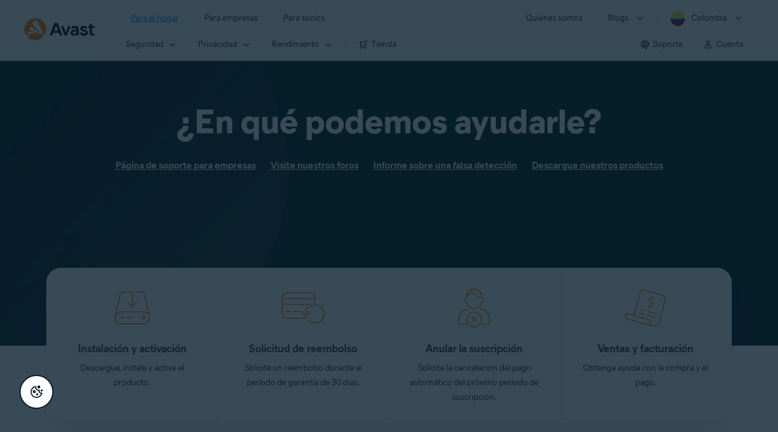

--- FILE ---
content_type: text/html;charset=UTF-8
request_url: https://support.avast.com/es-co/noJs/
body_size: 25243
content:

<!DOCTYPE HTML>

    <html lang="es">
    <head>

        <title>Habilite JavaScript | Soporte oficial de Avast</title>

    
    <script src="/static/111213/js/perf/stub.js" type="text/javascript"></script><script src="/jslibrary/1752551382258/ui-sfdc-javascript-impl/SfdcCore.js" type="text/javascript"></script><script src="/jslibrary/1746634855258/sfdc/IframeThirdPartyContextLogging.js" type="text/javascript"></script><script src="/resource/1744102234000/avast_resources/js/jquery-3.6.1.min.js" type="text/javascript"></script><script src="/static/111213/js/picklist4.js" type="text/javascript"></script><script src="/jslibrary/1686615502258/sfdc/VFState.js" type="text/javascript"></script><link class="user" href="/resource/1744102234000/avast_resources/style/avast_css.min.css" rel="stylesheet" type="text/css" /><link class="user" href="/resource/1748518006000/avast_automation_resources/css/header.css" rel="stylesheet" type="text/css" /><script src="/jslibrary/1647410351258/sfdc/NetworkTracking.js" type="text/javascript"></script><script>try{ NetworkTracking.init('/_ui/networks/tracking/NetworkTrackingServlet', 'network', '066b0000001WOar'); }catch(x){}try{ NetworkTracking.logPageView();}catch(x){}</script><script>(function(UITheme) {
    UITheme.getUITheme = function() { 
        return UserContext.uiTheme;
    };
}(window.UITheme = window.UITheme || {}));</script><script src="/resource/1744102234000/avast_resources/js/avast.min.js"></script>
    
    <script src="/resource/1713355349000/QualtricsJSAvast"></script>
    

    <meta content="text/html; charset=UTF-8" http-equiv="Content-Type" />
    <meta content="width=device-width, initial-scale=1.0" name="viewport" />
    <meta content="telephone=no" name="format-detection" />

    <meta content="" name="description" />

    
    <meta content="HC-BQFzo6kzQvIaSeSqThgPgILFxvWov4MciSVYc9v0" name="google-site-verification" />

    
    <meta content="" property="og:title" />
    <meta content="" property="og:description" />
    <meta content="/resource/1744102234000/avast_resources/img/avast-logo-social.webp" property="og:image" />

    
        
    <meta content="default-src 'self'; script-src 'self' 'unsafe-eval' 'unsafe-inline' https://static.lightning.force.com/swe34/auraFW/javascript/ZzhjQmRxMXdrdzhvS0RJMG5qQVdxQTdEcXI0cnRHWU0zd2xrUnFaakQxNXc5LjMyMC4y/aura_prod.js https://b.static.lightning.force.com/swe2s.sfdc-cehfhs/auraFW/javascript/VFJhRGxfRlFsN29ySGg2SXFsaUZsQTFLcUUxeUY3ZVB6dE9hR0VheDVpb2cxMy4zMzU1NDQzMi4yNTE2NTgyNA/aura_prod.js https://b.static.lightning.force.com/swe2s.sfdc-cehfhs/auraFW/javascript/THl4S21tS3lfX1VPdk83d1ZYQXI4UUo4d1c2djVyVVc3NTc1a1lKNHV4S3cxMy4zMzU1NDQzMi4yNTE2NTgyNA/aura_prod.js  https://static.lightning.force.com/swe2s.sfdc-cehfhs/auraFW/javascript/c1ItM3NYNWFUOE5oQkUwZk1sYW1vQWg5TGxiTHU3MEQ5RnBMM0VzVXc1cmcxMS4zMjc2OC4z/aura_prod.js https://static.lightning.force.com/swe34.sfdc-cehfhs/auraFW/javascript/c1ItM3NYNWFUOE5oQkUwZk1sYW1vQWg5TGxiTHU3MEQ5RnBMM0VzVXc1cmcxMS4zMjc2OC4z/aura_prod.js https://static.lightning.force.com/swe34.sfdc-cehfhs/auraFW/javascript/eUNJbjV5czdoejBvRlA5OHpDU1dPd1pMVExBQkpJSlVFU29Ba3lmcUNLWlE5LjMyMC4y/aura_prod.js https://znb3hblkjhhpwrz9k-gendigital.siteintercept.qualtrics.com/ https://siteintercept.qualtrics.com/ https://*.salesforceliveagent.com/ https://*.ensighten.com/ https://static3.avast.com/  https://avast.my.site.com/ https://avast.my.salesforce-sites.com/ https://*.avast.com/ https://nortonlifelock.egain.cloud https://*.google-analytics.com   https://*.googletagmanager.com/ https://*.analytics-egain.com/ https://www.gstatic.com/ https://www.google.com     https://enable.customerjourney.com/ https://cdn.cookielaw.org/; object-src 'self' https://*.salesforceliveagent.com https://avast.my.site.com    https://avast.my.salesforce-sites.com https://*.avast.com; style-src 'self' 'unsafe-inline' https://*.salesforceliveagent.com https://avast.my.site.com https://avast.my.salesforce-sites.com https://*.avast.com; img-src 'self' data:  https://avast.file.force.com https://siteintercept.qualtrics.com/ https://*.salesforceliveagent.com https://avast.my.site.com https://avast.my.salesforce-sites.com https://*.avast.com https://cdn.cookielaw.org https://*.google-analytics.com https://*.googletagmanager.com https://www.google.com  https://*.google.com  https://*.google.ad  https://*.google.ae  https://*.google.com.af  https://*.google.com.ag  https://*.google.al  https://*.google.am  https://*.google.co.ao  https://*.google.com.ar  https://*.google.as  https://*.google.at  https://*.google.com.au  https://*.google.az  https://*.google.ba  https://*.google.com.bd  https://*.google.be  https://*.google.bf  https://*.google.bg  https://*.google.com.bh  https://*.google.bi  https://*.google.bj  https://*.google.com.bn  https://*.google.com.bo  https://*.google.com.br  https://*.google.bs  https://*.google.bt  https://*.google.co.bw  https://*.google.by  https://*.google.com.bz  https://*.google.ca  https://*.google.cd  https://*.google.cf  https://*.google.cg  https://*.google.ch  https://*.google.ci  https://*.google.co.ck  https://*.google.cl  https://*.google.cm  https://*.google.cn  https://*.google.com.co  https://*.google.co.cr  https://*.google.com.cu  https://*.google.cv  https://*.google.com.cy  https://*.google.cz  https://*.google.de  https://*.google.dj  https://*.google.dk  https://*.google.dm  https://*.google.com.do  https://*.google.dz  https://*.google.com.ec  https://*.google.ee  https://*.google.com.eg  https://*.google.es  https://*.google.com.et  https://*.google.fi  https://*.google.com.fj  https://*.google.fm  https://*.google.fr  https://*.google.ga  https://*.google.ge  https://*.google.gg  https://*.google.com.gh  https://*.google.com.gi  https://*.google.gl  https://*.google.gm  https://*.google.gr  https://*.google.com.gt  https://*.google.gy  https://*.google.com.hk  https://*.google.hn  https://*.google.hr  https://*.google.ht  https://*.google.hu  https://*.google.co.id  https://*.google.ie  https://*.google.co.il  https://*.google.im  https://*.google.co.in  https://*.google.iq  https://*.google.is  https://*.google.it  https://*.google.je  https://*.google.com.jm  https://*.google.jo  https://*.google.co.jp  https://*.google.co.ke  https://*.google.com.kh  https://*.google.ki  https://*.google.kg  https://*.google.co.kr  https://*.google.com.kw  https://*.google.kz  https://*.google.la  https://*.google.com.lb  https://*.google.li  https://*.google.lk  https://*.google.co.ls  https://*.google.lt  https://*.google.lu  https://*.google.lv  https://*.google.com.ly  https://*.google.co.ma  https://*.google.md  https://*.google.me  https://*.google.mg  https://*.google.mk  https://*.google.ml  https://*.google.com.mm  https://*.google.mn  https://*.google.com.mt  https://*.google.mu  https://*.google.mv  https://*.google.mw  https://*.google.com.mx  https://*.google.com.my  https://*.google.co.mz  https://*.google.com.na  https://*.google.com.ng  https://*.google.com.ni  https://*.google.ne  https://*.google.nl  https://*.google.no  https://*.google.com.np  https://*.google.nr  https://*.google.nu  https://*.google.co.nz  https://*.google.com.om  https://*.google.com.pa  https://*.google.com.pe  https://*.google.com.pg  https://*.google.com.ph  https://*.google.com.pk  https://*.google.pl  https://*.google.pn  https://*.google.com.pr  https://*.google.ps  https://*.google.pt  https://*.google.com.py  https://*.google.com.qa  https://*.google.ro  https://*.google.ru  https://*.google.rw  https://*.google.com.sa  https://*.google.com.sb  https://*.google.sc  https://*.google.se  https://*.google.com.sg  https://*.google.sh  https://*.google.si  https://*.google.sk  https://*.google.com.sl  https://*.google.sn  https://*.google.so  https://*.google.sm  https://*.google.sr  https://*.google.st  https://*.google.com.sv  https://*.google.td  https://*.google.tg  https://*.google.co.th  https://*.google.com.tj  https://*.google.tl  https://*.google.tm  https://*.google.tn  https://*.google.to  https://*.google.com.tr  https://*.google.tt  https://*.google.com.tw  https://*.google.co.tz  https://*.google.com.ua  https://*.google.co.ug  https://*.google.co.uk  https://*.google.com.uy  https://*.google.co.uz  https://*.google.com.vc  https://*.google.co.ve  https://*.google.co.vi  https://*.google.com.vn  https://*.google.vu  https://*.google.ws  https://*.google.rs  https://*.google.co.za  https://*.google.co.zm  https://*.google.co.zw  https://*.google.cat; frame-src 'self' https://www.googletagmanager.com https://gendigital.qualtrics.com https://*.salesforceliveagent.com https://avast.my.site.com https://www.google.com https://avast.my.salesforce-sites.com https://*.avast.com https://*.avg.com https://www.gstatic.com/ https://*.g.doubleclick.net https://*.analytics.google.com https://www.google.com https://*.analytics-egain.com https://*.sandbox.my.salesforce-sites.com https://*.avast.com https://fonts.gstatic.com/;  connect-src 'self' https://siteintercept.qualtrics.com/ https://*.salesforceliveagent.com https://avast.my.site.com https://avast.my.salesforce-sites.com https://*.avast.com https://nortonlifelock.egain.cloud https://cdn.cookielaw.org https://*.ensighten.com https://*.google-analytics.com https://analytics.google.com https://*.analytics.google.com https://*.googletagmanager.com https://*.g.doubleclick.net https://www.google.com https://*.analytics-egain.com https://enable.customerjourney.com/  https://*.google.com https://*.google.ad  https://*.google.ae  https://*.google.com.af  https://*.google.com.ag  https://*.google.al  https://*.google.am  https://*.google.co.ao  https://*.google.com.ar  https://*.google.as  https://*.google.at  https://*.google.com.au  https://*.google.az  https://*.google.ba  https://*.google.com.bd  https://*.google.be  https://*.google.bf  https://*.google.bg  https://*.google.com.bh  https://*.google.bi  https://*.google.bj  https://*.google.com.bn  https://*.google.com.bo  https://*.google.com.br  https://*.google.bs  https://*.google.bt  https://*.google.co.bw  https://*.google.by  https://*.google.com.bz  https://*.google.ca  https://*.google.cd  https://*.google.cf  https://*.google.cg  https://*.google.ch  https://*.google.ci  https://*.google.co.ck  https://*.google.cl  https://*.google.cm  https://*.google.cn  https://*.google.com.co  https://*.google.co.cr  https://*.google.com.cu  https://*.google.cv  https://*.google.com.cy  https://*.google.cz  https://*.google.de  https://*.google.dj  https://*.google.dk  https://*.google.dm  https://*.google.com.do  https://*.google.dz  https://*.google.com.ec  https://*.google.ee  https://*.google.com.eg  https://*.google.es  https://*.google.com.et  https://*.google.fi  https://*.google.com.fj  https://*.google.fm  https://*.google.fr  https://*.google.ga  https://*.google.ge  https://*.google.gg  https://*.google.com.gh  https://*.google.com.gi  https://*.google.gl  https://*.google.gm  https://*.google.gr  https://*.google.com.gt  https://*.google.gy  https://*.google.com.hk  https://*.google.hn  https://*.google.hr  https://*.google.ht  https://*.google.hu  https://*.google.co.id  https://*.google.ie  https://*.google.co.il  https://*.google.im  https://*.google.co.in  https://*.google.iq  https://*.google.is  https://*.google.it  https://*.google.je  https://*.google.com.jm  https://*.google.jo  https://*.google.co.jp  https://*.google.co.ke  https://*.google.com.kh  https://*.google.ki  https://*.google.kg  https://*.google.co.kr  https://*.google.com.kw  https://*.google.kz  https://*.google.la  https://*.google.com.lb  https://*.google.li  https://*.google.lk  https://*.google.co.ls  https://*.google.lt  https://*.google.lu  https://*.google.lv  https://*.google.com.ly  https://*.google.co.ma  https://*.google.md  https://*.google.me  https://*.google.mg  https://*.google.mk  https://*.google.ml  https://*.google.com.mm  https://*.google.mn  https://*.google.com.mt  https://*.google.mu  https://*.google.mv  https://*.google.mw  https://*.google.com.mx  https://*.google.com.my  https://*.google.co.mz  https://*.google.com.na  https://*.google.com.ng  https://*.google.com.ni  https://*.google.ne  https://*.google.nl  https://*.google.no  https://*.google.com.np  https://*.google.nr  https://*.google.nu  https://*.google.co.nz  https://*.google.com.om  https://*.google.com.pa  https://*.google.com.pe  https://*.google.com.pg  https://*.google.com.ph  https://*.google.com.pk  https://*.google.pl  https://*.google.pn  https://*.google.com.pr  https://*.google.ps  https://*.google.pt  https://*.google.com.py  https://*.google.com.qa  https://*.google.ro  https://*.google.ru  https://*.google.rw  https://*.google.com.sa  https://*.google.com.sb  https://*.google.sc  https://*.google.se  https://*.google.com.sg  https://*.google.sh  https://*.google.si  https://*.google.sk  https://*.google.com.sl  https://*.google.sn  https://*.google.so  https://*.google.sm  https://*.google.sr  https://*.google.st  https://*.google.com.sv  https://*.google.td  https://*.google.tg  https://*.google.co.th  https://*.google.com.tj  https://*.google.tl  https://*.google.tm  https://*.google.tn  https://*.google.to  https://*.google.com.tr  https://*.google.tt  https://*.google.com.tw  https://*.google.co.tz  https://*.google.com.ua  https://*.google.co.ug  https://*.google.co.uk  https://*.google.com.uy  https://*.google.co.uz  https://*.google.com.vc  https://*.google.co.ve  https://*.google.co.vi  https://*.google.com.vn  https://*.google.vu  https://*.google.ws  https://*.google.rs  https://*.google.co.za  https://*.google.co.zm  https://*.google.co.zw  https://*.google.cat" http-equiv="Content-Security-Policy" />

    <link href="/resource/1631772097000/AVAST_fav_icon" rel="icon" type="image/svg+xml" />

    <meta content="HDvQENtB3klaadSqitR6HB5oN6t2gzFY-aT5vaRSdkQ" name="google-site-verification" />

    
    <link crossorigin="anonymous" href="https://www.google-analytics.com/" rel="preconnect" />
    <link crossorigin="anonymous" href="https://www.googletagmanager.com/" rel="preconnect" />

    
    <script>(function (w, d, s, l, i) {            
w[l] = w[l] || []; w[l].push({                
'gtm.start':
                    new Date().getTime(), event: 'gtm.js'            
}); var f = d.getElementsByTagName(s)[0],
                j = d.createElement(s), dl = l != 'dataLayer' ? '&l=' + l : ''; j.async = true; j.src =
                    'https://www.googletagmanager.com/gtm.js?id=' + i + dl; f.parentNode.insertBefore(j, f);
        })(window, document, 'script', 'sdl', 'GTM-WPC6R3K');</script>
    

    <script>
        sdl.push({
            session: {
                countryCode: "CO",
                secChUa: function () { return navigator.userAgentData !== undefined && navigator.userAgentData.brands.length > 0 ? navigator.userAgentData.brands : [] }(),
                platform: 'MAC_OS',
                mobile: 'false'
            },
            server: {
                provider: "Salesforce",
                platform: "web",
                env: "prod",
                dataCenter: "-",
                sdlVersion: "2021-05-05/v1"
            },
        });

        var a = new URLSearchParams(window.location.search)

        const kbParams = (function (data) {

            var result = 'no categories selected';
            try {

                if (Array.isArray(data) === false || data.length === 0) return ''; // Check if the received data is in array and if 
                const resultObj = {
                    'xm_journey': 'N/A',
                    'product': 'N/A',
                    'article_type': 'N/A',
                    'user_group': 'N/A'
                }; // default

                const dataCategories = {
                    'xm_journey': [],
                    'product': [],
                    'article_type': [],
                    'user_group': []
                }
                data.forEach(category => {

                    if (category.length < 2) return; // Ignore if first element is not 'Data Categories' or the array length is less
                    const key = category[0].toLowerCase().replace(/\s+/g, '_'); // Format key
                    category.shift()
                    dataCategories[key].push(category)
                });


                for (var cat in dataCategories) {

                    var firstCategory = ''
                    var br = 1
                    dataCategories[cat].forEach(dataCategory => {
                        if (br === 0) return
                        if (dataCategory.length === 1 || dataCategory.length === 2) {
                            if (dataCategory.length == 2) {
                                if (!firstCategory || (firstCategory && dataCategory[0].indexOf(firstCategory) > -1)) {
                                    resultObj[cat] = dataCategory.join(' > ')
                                    br = 0
                                }
                            } else {
                                firstCategory = dataCategory[0]
                                resultObj[cat] = dataCategory[0]
                            }
                        }

                    })
                }

                result = resultObj['xm_journey'] + '--' + resultObj['product'] + '--' + resultObj['article_type'] + '--' + resultObj['user_group'];
                return result;
            } catch (err) {
                return 'categorization failed'
            }


        })()


        sdl.push({
            event: "screen",
            screen: {
                location: {
                    url: window.location.search ? function (a) {
                        for (var b = ["ASWPARAM", "aswparam", "_ga"], c = 0; c < b.length; c++) a["delete"](b[c]);
                        return window.location.host + window.location.pathname + "?" + a.toString()
                    }(a) : window.location.host + window.location.pathname,
                    woParams: window.location.host + window.location.pathname,
                    protocol: window.location.protocol.replace(":", ""),
                    path: window.location.pathname,
                    hostname: 'support.avast.com',
                    hash: window.location.hash,
                    params: window.location.search ? Object.fromEntries(a) : {}
                },
                locale: 'es-co',
                screenCategory: 'support',
                title: document.title,
                type: 'support default'.toLowerCase(),
                name: '',
                lineOfBusiness: 'Consumer',
                screenId: '',
                kbCategories: {
                        brand: ''.includes(';')
                            ? ''.split(';').map(p => p.trim())
                            : [''],
                        userjourney: '',
                        platforms: ''.includes(';')
                            ? ''.split(';').map(p => p.trim())
                            : [''],
                        subscription: ''.includes(';')
                            ? ''.split(';').map(p => p.trim())
                            : [''],
                        "categories": kbParams
                }
            }
        });
        if (false) {
            function removeUnwantedParamsFromLink(a) {
                var b = window.location.hash,
                    c = new URL(a),
                    d = new URLSearchParams(c.search),
                    e = ["ASWPARAM", "aswparam", "_ga"];
                c.search = "";
                for (var f = c.toString().split("#")[0], g = 0; g < e.length; g++) d["delete"](e[g]);
                return f + "?" + d.toString() + b
            }

            window.addEventListener('DOMContentLoaded', (event) => {
                var elements = document.querySelectorAll('a.dl.external-link');
                for (var i = 0; i < elements.length; i++) {
                    elements[i].addEventListener('click', function (event) {
                        sdl.push({
                            "user": {
                                "download": {
                                    "products": [
                                        {
                                            campaign: '',
                                            campaignMarker: '',
                                            sku: '',
                                            maintenance: 0,
                                            seats: 1,
                                            quantity: 1,
                                            currencyCode: "USD",
                                            category: "Consumer",
                                            price: 0,
                                            tax: 0,
                                            brand: "avast",
                                            link: removeUnwantedParamsFromLink(event.target.href),
                                            offerType: "download",
                                            localPrice: 0,
                                            localTax: 0
                                        }
                                    ]
                                }
                            },
                            "event": "user.download.products"
                        });
                    });
                }
            });
        }
    </script>

    
    <script>
    /*! Declare GTM dataLayer */
    window.dataLayer = window.dataLayer || [];
    /*! Dimensions to dataLayer */
    dataLayer.push({
        'contentLocale': 'es-co', // Replace with correct language locale
        'pageName': 'Avast Support',
        'contentGroup': '(other)'
    });
    </script>
        
    
    <script>(function(w,d,s,l,i){w[l]=w[l]||[];w[l].push({'gtm.start':
    new Date().getTime(),event:'gtm.js'});var f=d.getElementsByTagName(s)[0],
    j=d.createElement(s),dl=l!='dataLayer'?'&l='+l:'';j.async=true;j.src=
    'https://www.googletagmanager.com/gtm.js?id='+i+dl;f.parentNode.insertBefore(j,f);
    })(window,document,'script','dataLayer','GTM-K6Z7XWM');</script>
    

    <script type="application/ld+json">
        {
            "@context": "https://schema.org",
            "@type": "Organization",
            "url": "https://www.avast.com/",
            "logo": "/resource/1744102234000/avast_resources/img/avast-logo-social.webp"
        }
    </script>
     <body>
          <div id="ZN_b3HblKJHhPwrz9k"></div>
    </body>
        <meta content="noindex" name="robots" />
    </head>
    <body class="es-co first-menu-for-home"><div id="j_id0:page-container" class="page-container">
    
    <noscript><iframe height="0" src="https://www.googletagmanager.com/ns.html?id=GTM-K6Z7XWM" style="display:none;visibility:hidden" width="0"></iframe></noscript>
    

    
    <script>fetch("https://www.avast.com/client-info.js?fetch=true").then(r=>r.text()).then(r=>{try
    {let t=JSON.parse(r);window.sdl=window.sdl||[],window.sdl.push(t)}
    catch(e){console.error("parse error:",e)}}).catch(r=>console.error("fetch error:",r));</script><span id="j_id0:j_id26:j_id27:j_id33" style="display: none;"></span><span id="j_id0:j_id26:j_id27:j_id36" style="display: none;"></span><span id="j_id0:j_id26:j_id27:j_id39" style="display: none;"></span><span id="j_id0:j_id26:j_id27:j_id42" style="display: none;"></span><span id="j_id0:j_id26:j_id27:j_id45" style="display: none;"></span><span id="j_id0:j_id26:j_id27:j_id48" style="display: none;"></span><span id="j_id0:j_id26:j_id27:j_id51" style="display: none;"></span><span id="j_id0:j_id26:j_id27:j_id54" style="display: none;"></span><span id="j_id0:j_id26:j_id27:j_id57" style="display: none;"></span><span id="j_id0:j_id26:j_id27:j_id60" style="display: none;"></span><span id="j_id0:j_id26:j_id27:j_id63" style="display: none;"></span><span id="j_id0:j_id26:j_id27:j_id66" style="display: none;"></span><span id="j_id0:j_id26:j_id27:j_id69" style="display: none;"></span><span id="j_id0:j_id26:j_id27:j_id72" style="display: none;"></span><span id="j_id0:j_id26:j_id27:j_id75" style="display: none;"></span><span id="j_id0:j_id26:j_id27:j_id78" style="display: none;"></span><span id="j_id0:j_id26:j_id27:j_id81" style="display: none;"></span><span id="j_id0:j_id26:j_id27:j_id84" style="display: none;"></span>




	<div class="navigation-mobile-overlay"></div>
	<header class="js-navigation-bootstrap header relative default web js-navigation-oo-19798 navigation-oo-19798" data-cmp-name="cmp-header">
		<div class="header-wrap">
			<div class="avast-logo">
				<a data-cta="logo" data-role="Nav:TopLink" href="//www.avast.com/es-co/index" target="_parent" title="Inicio">
					<img alt="Avast" height="36" src="/resource/1748518006000/avast_automation_resources/img/avast-logo-default.svg?orgId=00Db0000000Z3Sf" width="116" />
				</a>
			</div>

			<a class="reader-only" href="#main-content">Skip to main content</a>

			<button aria-label="Open or close navigation menu" class="js-toggle-menu hidden-desktop toggle-menu  bi-nav-menu" data-nav-mobile-toggle="open">
				<span>Cerrar</span>
			</button>
			<nav>

				<div class="first-menu">
					<ul class="side" role="menubar">
						<li class="item for-home bi-nav-menu" data-bi-nav="Home" data-first-menu="for-home" role="none">
							<a class="category for-home hidden-mobile" data-cta="home" data-role="Nav:TopLink" href="//www.avast.com/es-co/index" role="menuitem" tabindex="0">Para el hogar</a>
							<span class="category hidden-desktop">Para el hogar</span>
							<span class="text hidden-desktop">Productos para la protecci&oacute;n de PC y tel&eacute;fonos m&oacute;viles</span>
						</li>
						<li class="item for-business bi-nav-menu" data-bi-nav="Business" data-first-menu="for-business" role="none">
							<a class="category for-business hidden-mobile" data-cta="business" data-role="Nav:TopLink" href="//www.avast.com/es-co/business" role="menuitem" tabindex="0">Para empresas</a>
							<span class="category hidden-desktop">Para empresas</span>
							<span class="text hidden-desktop">Proteja su negocio con Avast</span>
						</li>
						<li class="item for-partners bi-nav-menu" data-bi-nav="Partners" data-first-menu="for-partners" role="none">
							<a class="category for-partners hidden-mobile" data-cta="partners" data-role="Nav:TopLink" href="//www.avast.com/es-co/partners" role="menuitem" tabindex="0">Para socios</a>
							<span class="category hidden-desktop">Para socios</span>
							<span class="text hidden-desktop">As&oacute;ciese con Avast e impulse su negocio</span>
						</li>
					</ul>
					<ul class="side" role="menubar">
						<li class="item about-us bi-nav-menu" data-bi-nav="About" data-first-menu="about-us" role="none">
							<a class="category about-us hidden-mobile" data-cta="about" data-role="Nav:TopLink" href="//www.avast.com/es-co/about" role="menuitem" tabindex="0">Qui&eacute;nes somos</a>
							<span class="category hidden-desktop" role="menuitem">Qui&eacute;nes somos</span>
							<span class="text hidden-desktop">Empleo, medios, contacto</span>
						</li>
						<li class="js-blogs item blogs arrow bi-nav-menu" data-bi-nav="Blogs" role="none">
							<span class="category" role="menuitem" tabindex="0">Blogs</span>
							<span class="text hidden-desktop">Academia, Blog, Decoded, Foro</span>
						</li>

						<li class="item region arrow es-co js-language-selector-trigger bi-nav-menu" data-bi-nav="Regions" data-first-menu="regions" role="none">
							<a aria-label="Colombia opens dialog" class="with-flag category" role="menuitem" tabindex="0">Colombia</a>
						</li>
					</ul>
				</div>




				<div class="second-menu for-home">
					<div class="js-back mobile back">Para el hogar</div>

					<ul class="side" role="menubar">

						<li data-second-menu="security" role="none">
							<span aria-controls="security" aria-expanded="false" class="subcategory security arrow" role="menuitem" tabindex="0">Seguridad</span>

							<div class="third-menu security" id="navigation-security" role="menu">
								<ul class="block-products">
									<li class="product">

										<a class="content-windows" data-cta="homeSecurity" data-role="Nav:MenuItem" href="//www.avast.com/es-co/free-antivirus-download">
											<div class="name mobile-link">


												<div class="product-icon box small" data-cmp-name="cmp-product-icon">
													<img fetchpriority="low" src="/resource/1748518006000/avast_automation_resources/img/product-icon-32x32-free_white.svg?orgId=00Db0000000Z3Sf" />
												</div>
												<div class="product-name">Free Antivirus</div>
											</div>

											<div class="os win mac android ios">
												<div class="icon icon-16-win img-win" data-cmp-name="cmp-icon" role="img">
												</div>
												<div class="icon icon-16-mac img-mac" data-cmp-name="cmp-icon" role="img">
												</div>
												<div class="icon icon-16-android img-android" data-cmp-name="cmp-icon" role="img">
												</div>
												<div class="icon icon-16-ios img-ios" data-cmp-name="cmp-icon" role="img">
												</div>
												<div class="icon icon-16-win img-win-smb" data-cmp-name="cmp-icon" role="img">
												</div>
												<div class="icon icon-16-mac img-mac-smb" data-cmp-name="cmp-icon" role="img">
												</div>
												<div class="icon icon-16-server img-servers-smb" data-cmp-name="cmp-icon" role="img">
												</div>
												<div class="icon icon-16-linux img-linux-smb" data-cmp-name="cmp-icon" role="img">
												</div>
												<div class="icon icon-16-android img-android-smb" data-cmp-name="cmp-icon" role="img">
												</div>
												<div class="icon icon-16-ios img-ios-smb" data-cmp-name="cmp-icon" role="img">
												</div>
											</div>
											<div class="description">Protecci&oacute;n b&aacute;sica para todos tus dispositivos</div>
										</a>

										<a class="content-mac" data-cta="homeSecurity" data-role="Nav:MenuItem" href="//www.avast.com/es-co/free-mac-security">
											<div class="name mobile-link">


												<div class="product-icon box small" data-cmp-name="cmp-product-icon">
													<img fetchpriority="low" src="/resource/1748518006000/avast_automation_resources/img/product-icon-32x32-free_white.svg?orgId=00Db0000000Z3Sf" />
												</div>
												<div class="product-name">Free Antivirus</div>
											</div>

											<div class="os win mac android ios">
												<div class="icon icon-16-win img-win" data-cmp-name="cmp-icon" role="img">
												</div>
												<div class="icon icon-16-mac img-mac" data-cmp-name="cmp-icon" role="img">
												</div>
												<div class="icon icon-16-android img-android" data-cmp-name="cmp-icon" role="img">
												</div>
												<div class="icon icon-16-ios img-ios" data-cmp-name="cmp-icon" role="img">
												</div>
												<div class="icon icon-16-win img-win-smb" data-cmp-name="cmp-icon" role="img">
												</div>
												<div class="icon icon-16-mac img-mac-smb" data-cmp-name="cmp-icon" role="img">
												</div>
												<div class="icon icon-16-server img-servers-smb" data-cmp-name="cmp-icon" role="img">
												</div>
												<div class="icon icon-16-linux img-linux-smb" data-cmp-name="cmp-icon" role="img">
												</div>
												<div class="icon icon-16-android img-android-smb" data-cmp-name="cmp-icon" role="img">
												</div>
												<div class="icon icon-16-ios img-ios-smb" data-cmp-name="cmp-icon" role="img">
												</div>
											</div>
											<div class="description">Protecci&oacute;n b&aacute;sica para todos tus dispositivos</div>
										</a>

										<a class="content-android" data-cta="homeSecurity" data-role="Nav:MenuItem" href="//www.avast.com/es-co/free-mobile-security">
											<div class="name mobile-link">


												<div class="product-icon box small" data-cmp-name="cmp-product-icon">
													<img fetchpriority="low" src="/resource/1748518006000/avast_automation_resources/img/product-icon-32x32-free_white.svg?orgId=00Db0000000Z3Sf" />
												</div>
												<div class="product-name">Free Antivirus</div>
											</div>

											<div class="os win mac android ios">
												<div class="icon icon-16-win img-win" data-cmp-name="cmp-icon" role="img">
												</div>
												<div class="icon icon-16-mac img-mac" data-cmp-name="cmp-icon" role="img">
												</div>
												<div class="icon icon-16-android img-android" data-cmp-name="cmp-icon" role="img">
												</div>
												<div class="icon icon-16-ios img-ios" data-cmp-name="cmp-icon" role="img">
												</div>
												<div class="icon icon-16-win img-win-smb" data-cmp-name="cmp-icon" role="img">
												</div>
												<div class="icon icon-16-mac img-mac-smb" data-cmp-name="cmp-icon" role="img">
												</div>
												<div class="icon icon-16-server img-servers-smb" data-cmp-name="cmp-icon" role="img">
												</div>
												<div class="icon icon-16-linux img-linux-smb" data-cmp-name="cmp-icon" role="img">
												</div>
												<div class="icon icon-16-android img-android-smb" data-cmp-name="cmp-icon" role="img">
												</div>
												<div class="icon icon-16-ios img-ios-smb" data-cmp-name="cmp-icon" role="img">
												</div>
											</div>
											<div class="description">Protecci&oacute;n b&aacute;sica para todos tus dispositivos</div>
										</a>

										<a class="content-ios" data-cta="homeSecurity" data-role="Nav:MenuItem" href="//www.avast.com/es-co/free-ios-security">
											<div class="name mobile-link">


												<div class="product-icon box small" data-cmp-name="cmp-product-icon">
													<img fetchpriority="low" src="/resource/1748518006000/avast_automation_resources/img/product-icon-32x32-free_white.svg?orgId=00Db0000000Z3Sf" />
												</div>
												<div class="product-name">Free Antivirus</div>
											</div>

											<div class="os win mac android ios">
												<div class="icon icon-16-win img-win" data-cmp-name="cmp-icon" role="img">
												</div>
												<div class="icon icon-16-mac img-mac" data-cmp-name="cmp-icon" role="img">
												</div>
												<div class="icon icon-16-android img-android" data-cmp-name="cmp-icon" role="img">
												</div>
												<div class="icon icon-16-ios img-ios" data-cmp-name="cmp-icon" role="img">
												</div>
												<div class="icon icon-16-win img-win-smb" data-cmp-name="cmp-icon" role="img">
												</div>
												<div class="icon icon-16-mac img-mac-smb" data-cmp-name="cmp-icon" role="img">
												</div>
												<div class="icon icon-16-server img-servers-smb" data-cmp-name="cmp-icon" role="img">
												</div>
												<div class="icon icon-16-linux img-linux-smb" data-cmp-name="cmp-icon" role="img">
												</div>
												<div class="icon icon-16-android img-android-smb" data-cmp-name="cmp-icon" role="img">
												</div>
												<div class="icon icon-16-ios img-ios-smb" data-cmp-name="cmp-icon" role="img">
												</div>
											</div>
											<div class="description">Protecci&oacute;n b&aacute;sica para todos tus dispositivos</div>
										</a>
									</li>
									<li class="product">
										<a data-cta="homeSecurity" data-role="Nav:MenuItem" href="//www.avast.com/es-co/premium-security">
											<div class="name mobile-link">


												<div class="product-icon box small" data-cmp-name="cmp-product-icon">
													<img fetchpriority="low" src="/resource/1748518006000/avast_automation_resources/img/product-icon-32x32-premium_white.svg?orgId=00Db0000000Z3Sf" />
												</div>
												<div class="product-name">Premium Security</div>
											</div>

											<div class="os win mac android ios">
												<div class="icon icon-16-win img-win" data-cmp-name="cmp-icon" role="img">
												</div>
												<div class="icon icon-16-mac img-mac" data-cmp-name="cmp-icon" role="img">
												</div>
												<div class="icon icon-16-android img-android" data-cmp-name="cmp-icon" role="img">
												</div>
												<div class="icon icon-16-ios img-ios" data-cmp-name="cmp-icon" role="img">
												</div>
												<div class="icon icon-16-win img-win-smb" data-cmp-name="cmp-icon" role="img">
												</div>
												<div class="icon icon-16-mac img-mac-smb" data-cmp-name="cmp-icon" role="img">
												</div>
												<div class="icon icon-16-server img-servers-smb" data-cmp-name="cmp-icon" role="img">
												</div>
												<div class="icon icon-16-linux img-linux-smb" data-cmp-name="cmp-icon" role="img">
												</div>
												<div class="icon icon-16-android img-android-smb" data-cmp-name="cmp-icon" role="img">
												</div>
												<div class="icon icon-16-ios img-ios-smb" data-cmp-name="cmp-icon" role="img">
												</div>
											</div>
											<div class="description">Protecci&oacute;n completa contra todas las amenazas de Internet</div>
										</a>
									</li>
									<li class="product">
										<a data-cta="homeBundles" data-role="Nav:MenuItem" href="//www.avast.com/es-co/ultimate">
											<div class="name mobile-link">


												<div class="product-icon box small" data-cmp-name="cmp-product-icon">
													<img fetchpriority="low" src="/resource/1748518006000/avast_automation_resources/img/product-icon-32x32-ultimate_white.svg?orgId=00Db0000000Z3Sf" />
												</div>
												<div class="product-name">Ultimate</div>
											</div>

											<div class="os win mac android ios">
												<div class="icon icon-16-win img-win" data-cmp-name="cmp-icon" role="img">
												</div>
												<div class="icon icon-16-mac img-mac" data-cmp-name="cmp-icon" role="img">
												</div>
												<div class="icon icon-16-android img-android" data-cmp-name="cmp-icon" role="img">
												</div>
												<div class="icon icon-16-ios img-ios" data-cmp-name="cmp-icon" role="img">
												</div>
												<div class="icon icon-16-win img-win-smb" data-cmp-name="cmp-icon" role="img">
												</div>
												<div class="icon icon-16-mac img-mac-smb" data-cmp-name="cmp-icon" role="img">
												</div>
												<div class="icon icon-16-server img-servers-smb" data-cmp-name="cmp-icon" role="img">
												</div>
												<div class="icon icon-16-linux img-linux-smb" data-cmp-name="cmp-icon" role="img">
												</div>
												<div class="icon icon-16-android img-android-smb" data-cmp-name="cmp-icon" role="img">
												</div>
												<div class="icon icon-16-ios img-ios-smb" data-cmp-name="cmp-icon" role="img">
												</div>
											</div>
											<div class="description">Nuestras mejores aplicaciones de seguridad, privacidad y rendimiento en un paquete</div>
										</a>
									</li>
								</ul>

								<p class="hint hidden-mobile">&iquest;Est&aacute;s buscando un producto para tu dispositivo?
									<a data-cta="homeSecurityLink" data-role="Nav:MenuItem" href="//www.avast.com/es-co/free-antivirus-download">Free&nbsp;Antivirus&nbsp;para&nbsp;PC</a>,
									<a data-cta="homeSecurityLink" data-role="Nav:MenuItem" href="//www.avast.com/es-co/free-mobile-security">Free&nbsp;Security&nbsp;para&nbsp;Android</a>,
									<a data-cta="homeSecurityLink" data-role="Nav:MenuItem" href="//www.avast.com/es-co/free-mac-security">Free&nbsp;Security&nbsp;para&nbsp;Mac</a>,
									<a data-cta="homeSecurityLink" data-role="Nav:MenuItem" href="//www.avast.com/es-co/free-ios-security">Free&nbsp;Security&nbsp;para&nbsp;iPhone/iPad</a>
								</p>

								<p class="js-hint hint hidden-desktop">
									<span class="js-hint-close close-hint"></span>
									<span class="js-hint-toggler hint-title">&iquest;Est&aacute;s buscando un producto para tu dispositivo?</span>
									<span class="hint-content">
										<a data-cta="homeSecurityLink" data-role="Nav:MenuItem" href="//www.avast.com/es-co/free-antivirus-download">Free&nbsp;Antivirus&nbsp;para&nbsp;PC</a>
										<a data-cta="homeSecurityLink" data-role="Nav:MenuItem" href="//www.avast.com/es-co/free-mac-security">Free&nbsp;Security&nbsp;para&nbsp;Mac</a>
										<a data-cta="homeSecurityLink" data-role="Nav:MenuItem" href="//www.avast.com/es-co/free-mobile-security">Free&nbsp;Security&nbsp;para&nbsp;Android</a>
										<a data-cta="homeSecurityLink" data-role="Nav:MenuItem" href="//www.avast.com/es-co/free-ios-security">Free&nbsp;Security&nbsp;para&nbsp;iPhone/iPad</a>
									</span>
								</p>
							</div>

						</li>

						<li data-second-menu="privacy" role="none">
							<span aria-controls="privacy" aria-expanded="false" class="subcategory privacy arrow" role="menuitem" tabindex="0">Privacidad</span>

							<div class="third-menu privacy" id="navigation-privacy" role="menu">
								<ul class="block-products">
									<li class="product">
										<a data-cta="homePrivacy" data-role="Nav:MenuItem" href="//www.avast.com/es-co/secureline-vpn">
											<div class="name mobile-link">


												<div class="product-icon box small" data-cmp-name="cmp-product-icon">
													<img fetchpriority="low" src="/resource/1748518006000/avast_automation_resources/img/product-icon-32x32-vpn_white.svg?orgId=00Db0000000Z3Sf" />
												</div>
												<div class="product-name">SecureLine VPN</div>
											</div>

											<div class="os win mac android ios">
												<div class="icon icon-16-win img-win" data-cmp-name="cmp-icon" role="img">
												</div>
												<div class="icon icon-16-mac img-mac" data-cmp-name="cmp-icon" role="img">
												</div>
												<div class="icon icon-16-android img-android" data-cmp-name="cmp-icon" role="img">
												</div>
												<div class="icon icon-16-ios img-ios" data-cmp-name="cmp-icon" role="img">
												</div>
												<div class="icon icon-16-win img-win-smb" data-cmp-name="cmp-icon" role="img">
												</div>
												<div class="icon icon-16-mac img-mac-smb" data-cmp-name="cmp-icon" role="img">
												</div>
												<div class="icon icon-16-server img-servers-smb" data-cmp-name="cmp-icon" role="img">
												</div>
												<div class="icon icon-16-linux img-linux-smb" data-cmp-name="cmp-icon" role="img">
												</div>
												<div class="icon icon-16-android img-android-smb" data-cmp-name="cmp-icon" role="img">
												</div>
												<div class="icon icon-16-ios img-ios-smb" data-cmp-name="cmp-icon" role="img">
												</div>
											</div>
											<div class="description">Cifra tu conexi&oacute;n para mantenerte seguro en redes p&uacute;blicas</div>
										</a>
									</li>
									<li class="product">
										<a data-cta="homePrivacy" data-role="Nav:MenuItem" href="//www.avast.com/es-co/antitrack">
											<div class="name mobile-link">


												<div class="product-icon box small" data-cmp-name="cmp-product-icon">
													<img fetchpriority="low" src="/resource/1748518006000/avast_automation_resources/img/product-icon-32x32-antitrack_white.svg?orgId=00Db0000000Z3Sf" />
												</div>
												<div class="product-name">AntiTrack</div>
											</div>

											<div class="os win mac">
												<div class="icon icon-16-win img-win" data-cmp-name="cmp-icon" role="img">
												</div>
												<div class="icon icon-16-mac img-mac" data-cmp-name="cmp-icon" role="img">
												</div>
												<div class="icon icon-16-android img-android" data-cmp-name="cmp-icon" role="img">
												</div>
												<div class="icon icon-16-ios img-ios" data-cmp-name="cmp-icon" role="img">
												</div>
												<div class="icon icon-16-win img-win-smb" data-cmp-name="cmp-icon" role="img">
												</div>
												<div class="icon icon-16-mac img-mac-smb" data-cmp-name="cmp-icon" role="img">
												</div>
												<div class="icon icon-16-server img-servers-smb" data-cmp-name="cmp-icon" role="img">
												</div>
												<div class="icon icon-16-linux img-linux-smb" data-cmp-name="cmp-icon" role="img">
												</div>
												<div class="icon icon-16-android img-android-smb" data-cmp-name="cmp-icon" role="img">
												</div>
												<div class="icon icon-16-ios img-ios-smb" data-cmp-name="cmp-icon" role="img">
												</div>
											</div>
											<div class="description">Enmascara tu huella digital para evitar la publicidad personalizada</div>
										</a>
									</li>
									<li class="product">
										<a data-cta="homePrivacy" data-role="Nav:MenuItem" href="//www.avast.com/es-co/secure-browser">
											<div class="name mobile-link">


												<div class="product-icon box small light" data-cmp-name="cmp-product-icon">
													<img fetchpriority="low" src="/resource/1748518006000/avast_automation_resources/img/product-icon-32x32-secure-browser-color.svg?orgId=00Db0000000Z3Sf" />
												</div>
												<div class="product-name">Secure Browser</div>
											</div>

											<div class="os win mac android ios">
												<div class="icon icon-16-win img-win" data-cmp-name="cmp-icon" role="img">
												</div>
												<div class="icon icon-16-mac img-mac" data-cmp-name="cmp-icon" role="img">
												</div>
												<div class="icon icon-16-android img-android" data-cmp-name="cmp-icon" role="img">
												</div>
												<div class="icon icon-16-ios img-ios" data-cmp-name="cmp-icon" role="img">
												</div>
												<div class="icon icon-16-win img-win-smb" data-cmp-name="cmp-icon" role="img">
												</div>
												<div class="icon icon-16-mac img-mac-smb" data-cmp-name="cmp-icon" role="img">
												</div>
												<div class="icon icon-16-server img-servers-smb" data-cmp-name="cmp-icon" role="img">
												</div>
												<div class="icon icon-16-linux img-linux-smb" data-cmp-name="cmp-icon" role="img">
												</div>
												<div class="icon icon-16-android img-android-smb" data-cmp-name="cmp-icon" role="img">
												</div>
												<div class="icon icon-16-ios img-ios-smb" data-cmp-name="cmp-icon" role="img">
												</div>
											</div>
											<div class="description">Navegador web seguro, privado y f&aacute;cil de usar</div>
										</a>
									</li>
									<li class="product secure-browser-pro">
										<a data-cta="homePrivacy" data-role="Nav:MenuItem" href="//www.avast.com/es-co/secure-browser-pro">
											<div class="name mobile-link">


												<div class="product-icon box small light" data-cmp-name="cmp-product-icon">
													<img fetchpriority="low" src="/resource/1748518006000/avast_automation_resources/img/product-icon-32x32-secure-browser-pro-color.svg?orgId=00Db0000000Z3Sf" />
												</div>
												<div class="product-name">Secure Browser PRO</div>
											</div>

											<div class="os win mac android ios">
												<div class="icon icon-16-win img-win" data-cmp-name="cmp-icon" role="img">
												</div>
												<div class="icon icon-16-mac img-mac" data-cmp-name="cmp-icon" role="img">
												</div>
												<div class="icon icon-16-android img-android" data-cmp-name="cmp-icon" role="img">
												</div>
												<div class="icon icon-16-ios img-ios" data-cmp-name="cmp-icon" role="img">
												</div>
												<div class="icon icon-16-win img-win-smb" data-cmp-name="cmp-icon" role="img">
												</div>
												<div class="icon icon-16-mac img-mac-smb" data-cmp-name="cmp-icon" role="img">
												</div>
												<div class="icon icon-16-server img-servers-smb" data-cmp-name="cmp-icon" role="img">
												</div>
												<div class="icon icon-16-linux img-linux-smb" data-cmp-name="cmp-icon" role="img">
												</div>
												<div class="icon icon-16-android img-android-smb" data-cmp-name="cmp-icon" role="img">
												</div>
												<div class="icon icon-16-ios img-ios-smb" data-cmp-name="cmp-icon" role="img">
												</div>
											</div>
											<div class="description">Accede a todas las capacidades de Avast Secure Browser y cifra completamente tu actividad en l&iacute;nea</div>
										</a>
									</li>
									<li class="product">
										<a data-cta="homePrivacy" data-role="Nav:MenuItem" href="//www.avast.com/es-co/breachguard">
											<div class="name mobile-link">


												<div class="product-icon box small" data-cmp-name="cmp-product-icon">
													<img fetchpriority="low" src="/resource/1748518006000/avast_automation_resources/img/product-icon-32x32-breachguard_white.svg?orgId=00Db0000000Z3Sf" />
												</div>
												<div class="product-name">BreachGuard</div>
											</div>

											<div class="os win mac">
												<div class="icon icon-16-win img-win" data-cmp-name="cmp-icon" role="img">
												</div>
												<div class="icon icon-16-mac img-mac" data-cmp-name="cmp-icon" role="img">
												</div>
												<div class="icon icon-16-android img-android" data-cmp-name="cmp-icon" role="img">
												</div>
												<div class="icon icon-16-ios img-ios" data-cmp-name="cmp-icon" role="img">
												</div>
												<div class="icon icon-16-win img-win-smb" data-cmp-name="cmp-icon" role="img">
												</div>
												<div class="icon icon-16-mac img-mac-smb" data-cmp-name="cmp-icon" role="img">
												</div>
												<div class="icon icon-16-server img-servers-smb" data-cmp-name="cmp-icon" role="img">
												</div>
												<div class="icon icon-16-linux img-linux-smb" data-cmp-name="cmp-icon" role="img">
												</div>
												<div class="icon icon-16-android img-android-smb" data-cmp-name="cmp-icon" role="img">
												</div>
												<div class="icon icon-16-ios img-ios-smb" data-cmp-name="cmp-icon" role="img">
												</div>
											</div>
											<div class="description">Evita que tu informaci&oacute;n profesional quede expuesta y se venda</div>
										</a>
									</li>

									<li class="product header-online-privacy">
										<a data-cta="homePrivacy" data-role="Nav:MenuItem" href="//www.avast.com/es-co/avast-online-security">
											<div class="name mobile-link">


												<div class="product-icon box small" data-cmp-name="cmp-product-icon">
													<img fetchpriority="low" src="/resource/1748518006000/avast_automation_resources/img/product-icon-32x32-online-privacy-and-security_white.svg?orgId=00Db0000000Z3Sf" />
												</div>
												<div class="product-name">Online Security &amp; Privacy</div>
											</div>

											<div class="os ">
												<div class="icon icon-16-win img-win" data-cmp-name="cmp-icon" role="img">
												</div>
												<div class="icon icon-16-mac img-mac" data-cmp-name="cmp-icon" role="img">
												</div>
												<div class="icon icon-16-android img-android" data-cmp-name="cmp-icon" role="img">
												</div>
												<div class="icon icon-16-ios img-ios" data-cmp-name="cmp-icon" role="img">
												</div>
												<div class="icon icon-16-win img-win-smb" data-cmp-name="cmp-icon" role="img">
												</div>
												<div class="icon icon-16-mac img-mac-smb" data-cmp-name="cmp-icon" role="img">
												</div>
												<div class="icon icon-16-server img-servers-smb" data-cmp-name="cmp-icon" role="img">
												</div>
												<div class="icon icon-16-linux img-linux-smb" data-cmp-name="cmp-icon" role="img">
												</div>
												<div class="icon icon-16-android img-android-smb" data-cmp-name="cmp-icon" role="img">
												</div>
												<div class="icon icon-16-ios img-ios-smb" data-cmp-name="cmp-icon" role="img">
												</div>
											</div>
											<div class="description">Extensi&oacute;n del navegador de privacidad y seguridad de Avast</div>
										</a>
									</li>

								</ul>
							</div>

						</li>

						<li data-second-menu="performance" role="none">
							<span aria-controls="performance" aria-expanded="false" class="subcategory performance arrow" role="menuitem" tabindex="0">Rendimiento</span>

							<div class="third-menu performance" id="navigation-performance" role="menu">
								<ul class="block-products">
									<li class="product">

										<a class="content-windows" data-cta="homePerformance" data-role="Nav:MenuItem" href="//www.avast.com/es-co/cleanup">
											<div class="name mobile-link">


												<div class="product-icon box small" data-cmp-name="cmp-product-icon">
													<img fetchpriority="low" src="/resource/1748518006000/avast_automation_resources/img/product-icon-32x32-cleanup-premium_white.svg?orgId=00Db0000000Z3Sf" />
												</div>
												<div class="product-name">Cleanup Premium</div>
											</div>

											<div class="os win mac android">
												<div class="icon icon-16-win img-win" data-cmp-name="cmp-icon" role="img">
												</div>
												<div class="icon icon-16-mac img-mac" data-cmp-name="cmp-icon" role="img">
												</div>
												<div class="icon icon-16-android img-android" data-cmp-name="cmp-icon" role="img">
												</div>
												<div class="icon icon-16-ios img-ios" data-cmp-name="cmp-icon" role="img">
												</div>
												<div class="icon icon-16-win img-win-smb" data-cmp-name="cmp-icon" role="img">
												</div>
												<div class="icon icon-16-mac img-mac-smb" data-cmp-name="cmp-icon" role="img">
												</div>
												<div class="icon icon-16-server img-servers-smb" data-cmp-name="cmp-icon" role="img">
												</div>
												<div class="icon icon-16-linux img-linux-smb" data-cmp-name="cmp-icon" role="img">
												</div>
												<div class="icon icon-16-android img-android-smb" data-cmp-name="cmp-icon" role="img">
												</div>
												<div class="icon icon-16-ios img-ios-smb" data-cmp-name="cmp-icon" role="img">
												</div>
											</div>
											<div class="description">Aumenta la velocidad y el rendimiento de tu equipo</div>
										</a>

										<a class="content-mac" data-cta="homePerformance" data-role="Nav:MenuItem" href="//www.avast.com/es-co/cleanup-mac">
											<div class="name mobile-link">


												<div class="product-icon box small" data-cmp-name="cmp-product-icon">
													<img fetchpriority="low" src="/resource/1748518006000/avast_automation_resources/img/product-icon-32x32-cleanup-premium_white.svg?orgId=00Db0000000Z3Sf" />
												</div>
												<div class="product-name">Cleanup Premium</div>
											</div>

											<div class="os win mac android">
												<div class="icon icon-16-win img-win" data-cmp-name="cmp-icon" role="img">
												</div>
												<div class="icon icon-16-mac img-mac" data-cmp-name="cmp-icon" role="img">
												</div>
												<div class="icon icon-16-android img-android" data-cmp-name="cmp-icon" role="img">
												</div>
												<div class="icon icon-16-ios img-ios" data-cmp-name="cmp-icon" role="img">
												</div>
												<div class="icon icon-16-win img-win-smb" data-cmp-name="cmp-icon" role="img">
												</div>
												<div class="icon icon-16-mac img-mac-smb" data-cmp-name="cmp-icon" role="img">
												</div>
												<div class="icon icon-16-server img-servers-smb" data-cmp-name="cmp-icon" role="img">
												</div>
												<div class="icon icon-16-linux img-linux-smb" data-cmp-name="cmp-icon" role="img">
												</div>
												<div class="icon icon-16-android img-android-smb" data-cmp-name="cmp-icon" role="img">
												</div>
												<div class="icon icon-16-ios img-ios-smb" data-cmp-name="cmp-icon" role="img">
												</div>
											</div>
											<div class="description">Aumenta la velocidad y el rendimiento de tu equipo</div>
										</a>

										<a class="content-android" data-cta="homePerformance" data-role="Nav:MenuItem" href="//www.avast.com/es-co/cleanup-android">
											<div class="name mobile-link">


												<div class="product-icon box small" data-cmp-name="cmp-product-icon">
													<img fetchpriority="low" src="/resource/1748518006000/avast_automation_resources/img/product-icon-32x32-cleanup-premium_white.svg?orgId=00Db0000000Z3Sf" />
												</div>
												<div class="product-name">Cleanup Premium</div>
											</div>

											<div class="os win mac android">
												<div class="icon icon-16-win img-win" data-cmp-name="cmp-icon" role="img">
												</div>
												<div class="icon icon-16-mac img-mac" data-cmp-name="cmp-icon" role="img">
												</div>
												<div class="icon icon-16-android img-android" data-cmp-name="cmp-icon" role="img">
												</div>
												<div class="icon icon-16-ios img-ios" data-cmp-name="cmp-icon" role="img">
												</div>
												<div class="icon icon-16-win img-win-smb" data-cmp-name="cmp-icon" role="img">
												</div>
												<div class="icon icon-16-mac img-mac-smb" data-cmp-name="cmp-icon" role="img">
												</div>
												<div class="icon icon-16-server img-servers-smb" data-cmp-name="cmp-icon" role="img">
												</div>
												<div class="icon icon-16-linux img-linux-smb" data-cmp-name="cmp-icon" role="img">
												</div>
												<div class="icon icon-16-android img-android-smb" data-cmp-name="cmp-icon" role="img">
												</div>
												<div class="icon icon-16-ios img-ios-smb" data-cmp-name="cmp-icon" role="img">
												</div>
											</div>
											<div class="description">Aumenta la velocidad y el rendimiento de tu equipo</div>
										</a>

										<a class="content-ios" data-cta="homePerformance" data-role="Nav:MenuItem" href="//www.avast.com/es-co/cleanup">
											<div class="name mobile-link">


												<div class="product-icon box small" data-cmp-name="cmp-product-icon">
													<img fetchpriority="low" src="/resource/1748518006000/avast_automation_resources/img/product-icon-32x32-cleanup-premium_white.svg?orgId=00Db0000000Z3Sf" />
												</div>
												<div class="product-name">Cleanup Premium</div>
											</div>

											<div class="os win mac android">
												<div class="icon icon-16-win img-win" data-cmp-name="cmp-icon" role="img">
												</div>
												<div class="icon icon-16-mac img-mac" data-cmp-name="cmp-icon" role="img">
												</div>
												<div class="icon icon-16-android img-android" data-cmp-name="cmp-icon" role="img">
												</div>
												<div class="icon icon-16-ios img-ios" data-cmp-name="cmp-icon" role="img">
												</div>
												<div class="icon icon-16-win img-win-smb" data-cmp-name="cmp-icon" role="img">
												</div>
												<div class="icon icon-16-mac img-mac-smb" data-cmp-name="cmp-icon" role="img">
												</div>
												<div class="icon icon-16-server img-servers-smb" data-cmp-name="cmp-icon" role="img">
												</div>
												<div class="icon icon-16-linux img-linux-smb" data-cmp-name="cmp-icon" role="img">
												</div>
												<div class="icon icon-16-android img-android-smb" data-cmp-name="cmp-icon" role="img">
												</div>
												<div class="icon icon-16-ios img-ios-smb" data-cmp-name="cmp-icon" role="img">
												</div>
											</div>
											<div class="description">Aumenta la velocidad y el rendimiento de tu equipo</div>
										</a>
									</li>
									<li class="product">
										<a data-cta="homePerformance" data-role="Nav:MenuItem" href="//www.avast.com/es-co/driver-updater">
											<div class="name mobile-link">


												<div class="product-icon box small" data-cmp-name="cmp-product-icon">
													<img fetchpriority="low" src="/resource/1748518006000/avast_automation_resources/img/product-icon-32x32-driver-updater_white.svg?orgId=00Db0000000Z3Sf" />
												</div>
												<div class="product-name">Driver Updater</div>
											</div>

											<div class="os win">
												<div class="icon icon-16-win img-win" data-cmp-name="cmp-icon" role="img">
												</div>
												<div class="icon icon-16-mac img-mac" data-cmp-name="cmp-icon" role="img">
												</div>
												<div class="icon icon-16-android img-android" data-cmp-name="cmp-icon" role="img">
												</div>
												<div class="icon icon-16-ios img-ios" data-cmp-name="cmp-icon" role="img">
												</div>
												<div class="icon icon-16-win img-win-smb" data-cmp-name="cmp-icon" role="img">
												</div>
												<div class="icon icon-16-mac img-mac-smb" data-cmp-name="cmp-icon" role="img">
												</div>
												<div class="icon icon-16-server img-servers-smb" data-cmp-name="cmp-icon" role="img">
												</div>
												<div class="icon icon-16-linux img-linux-smb" data-cmp-name="cmp-icon" role="img">
												</div>
												<div class="icon icon-16-android img-android-smb" data-cmp-name="cmp-icon" role="img">
												</div>
												<div class="icon icon-16-ios img-ios-smb" data-cmp-name="cmp-icon" role="img">
												</div>
											</div>
											<div class="description">Actualiza autom&aacute;ticamente tus controladores con un solo clic</div>
										</a>
									</li>
								</ul>
							</div>

						</li>
						<li role="none">
							<a class="desktop" data-cta="homeShop" data-role="Nav:MenuItem" href="//www.avast.com/es-co/store" role="menuitem">
								<div class="subcategory shop">

									<div class="icon icon-16-store hidden-mobile" data-cmp-name="cmp-icon" role="img">
									</div>
									Tienda
								</div>
							</a>
						</li>
					</ul>

					<ul class="side mobile-links-top" role="menubar">
						<li class="mobile" role="none">
							<a data-cta="home" data-role="Nav:MenuItem" href="//www.avast.com/es-co/index" role="menuitem">
								<div class="subcategory home">

									<div class="icon icon-40-home mobile" data-cmp-name="cmp-icon" role="img">
									</div>
									Inicio
								</div>
							</a>
						</li>
						<li role="none">
							<a data-cta="homeSupport" data-role="Nav:MenuItem" href="https://support.avast.com/es-es/index" role="menuitem">
								<div class="subcategory support">

									<div class="icon icon-16-support hidden-mobile" data-cmp-name="cmp-icon" role="img">
									</div>

									<div class="icon icon-40-support mobile" data-cmp-name="cmp-icon" role="img">
									</div>
									Soporte
								</div>
							</a>
						</li>
						<li role="none">
							<a class="mobile" data-cta="homeShop" data-role="Nav:MenuItem" href="//www.avast.com/es-co/store" role="menuitem">
								<div class="subcategory shop">

									<div class="icon icon-40-store" data-cmp-name="cmp-icon" role="img">
									</div>
									Tienda
								</div>
							</a>
						</li>
						<li role="none">
							<a data-cta="homeAccount" data-role="Nav:MenuItem" href="https://id.avast.com/es-es" role="menuitem">
								<div class="subcategory account">

									<div class="icon icon-16-account hidden-mobile" data-cmp-name="cmp-icon" role="img">
									</div>

									<div class="icon icon-40-account mobile" data-cmp-name="cmp-icon" role="img">
									</div>
									Cuenta
								</div>
							</a>
						</li>
					</ul>
				</div>



				<div class="second-menu for-business">
					<div class="js-back mobile back">Para empresas</div>
					<ul class="side" role="menubar">
						<li data-second-menu="products">
							<span aria-controls="solutions" aria-expanded="false" class="subcategory products arrow" role="menuitem" tabindex="0">Productos</span>

							<div class="third-menu products solutions" id="navigation-solutions">
								<ul class="block-products">

									<li class="product">
										<a data-cta="homeOffice" data-role="Nav:MenuItem" href="//www.avast.com/es-co/business/products/home-office">
											<div class="name">


												<div class="product-icon box small smb" data-cmp-name="cmp-product-icon">
													<img fetchpriority="low" src="/resource/1748518006000/avast_automation_resources/img/product-icon-32x32-smb-home-office_white.svg?orgId=00Db0000000Z3Sf" />
												</div>
												<div class="product-name">Peque&ntilde;a empresa
													<br />y oficina dom&eacute;stica</div>
											</div>
											<div class="category">1-10 dispositivos</div>
										</a>
										<div class="description">Proteja hasta 10 dispositivos, incluidos PC port&aacute;tiles y de sobremesa, m&oacute;viles, y tabletas con
											<a data-cta="smallOfficeProtection" data-role="Nav:MenuItem" href="//www.avast.com/es-co/business/products/small-office-protection">Small Office Protection</a>.</div>
									</li>


									<li class="product">
										<a data-cta="smallBusiness" data-role="Nav:MenuItem" href="//www.avast.com/es-co/business/products/small-business">
											<div class="name">


												<div class="product-icon box small smb" data-cmp-name="cmp-product-icon">
													<img fetchpriority="low" src="/resource/1748518006000/avast_automation_resources/img/product-icon-32x32-smb-small-business_white.svg?orgId=00Db0000000Z3Sf" />
												</div>
												<div class="product-name">Peque&ntilde;as empresas</div>
											</div>
											<div class="category">M&aacute;s de 11 dispositivos</div>
										</a>
										<div class="description">
											<a data-cta="smallBusinessEssential" data-role="Nav:MenuItem" href="//www.avast.com/es-co/business/products/essential">Essential</a>,
											<a data-cta="smallBusinessPremium" data-role="Nav:MenuItem" href="//www.avast.com/es-co/business/products/premium">Premium</a> o
											<a data-cta="smallBusinessUltimate" data-role="Nav:MenuItem" href="//www.avast.com/es-co/business/products/ultimate">Ultimate</a> Business Security administrados desde la plataforma integrada y en la nube Business Hub.</div>
									</li>


									<li class="product speciality-products">
										<div class="name">
											Productos especializados
										</div>
										<ul>
											<li class="mobile-link">
												<a data-cta="patchManagement" data-role="Nav:MenuItem" href="//www.avast.com/es-co/business/products/patch-management">Administraci&oacute;n de parches</a>
											</li>
											<li class="mobile-link">
												<a data-cta="cloudBackup" data-role="Nav:MenuItem" href="//www.avast.com/es-co/business/business-hub/cloud-backup-for-small-business">Copia de seguridad en la nube</a>
											</li>
											<li class="mobile-link">
												<a data-cta="premiumRemoteControl" data-role="Nav:MenuItem" href="//www.avast.com/es-co/business/console/premium-remote-control">Control remoto Premium</a>
											</li>
											<li class="mobile-link">
												<a data-cta="antivirusForLinux" data-role="Nav:MenuItem" href="//www.avast.com/es-co/business/products/linux-antivirus">Antivirus para Linux</a>
											</li>
											<li class="mobile-link">
												<a data-cta="CCleaner" data-role="Nav:MenuItem" href="//www.avast.com/es-co/business/products/ccleaner">CCleaner</a>
											</li>
										</ul>
									</li>

								</ul>

								<div class="hint">
									<p>&iquest;No sabe cu&aacute;l es la soluci&oacute;n de seguridad adecuada para su empresa?</p>
									<div class="hint-button">

										<div class="btn-wrapper" data-cmp-name="cmp-button">
											<a class="btn btn-sm btn-primary btn-icon-right" data-cms-component="button--btn-sm btn-primary" data-position="navigation" data-role="cta-link" href="//www.avast.com/es-co/business/help-me-choose">
												<span>Ayuda para elegir</span>
												<div class="icon icon-16-arrow-right btn-icon" data-cmp-name="cmp-icon" role="img">
												</div>
											</a>
										</div>
									</div>
								</div>
							</div>

						</li>
						<li data-second-menu="business-partners">
							<span aria-controls="partners" aria-expanded="false" class="subcategory business-partners arrow" role="menuitem" tabindex="0">Socios empresariales</span>


							<div class="third-menu business-partners" id="navigation-partners">
								<ul class="block-products">

									<li class="product">
										<div class="name">
											Oportunidades de asociaci&oacute;n
										</div>
										<ul>
											<li class="mobile-link">
												<a data-cta="MSPs" data-role="Nav:MenuItem" href="//www.avast.com/es-co/business/partners/msp">MSP</a>
											</li>
											<li class="mobile-link">
												<a data-cta="resselers" data-role="Nav:MenuItem" href="//www.avast.com/es-co/business/partners/reseller">Revendedores</a>
											</li>
											<li class="mobile-link">
												<a data-cta="distributors" data-role="Nav:MenuItem" href="//www.avast.com/es-co/business/partners/distributor">Distribuidores</a>
											</li>
											<li class="mobile-link">
												<a data-cta="affiliates" data-role="Nav:MenuItem" href="//www.avast.com/es-co/affiliates">Afiliados</a>
											</li>
										</ul>
									</li>

									<li class="product">
										<div class="name">
											Soluciones para MSP
										</div>
										<ul>
											<li class="mobile-link">
												<a data-cta="businessHubSecurity" data-role="Nav:MenuItem" href="//www.avast.com/es-co/business/business-hub">Plataforma de seguridad Business Hub</a>
											</li>

										</ul>

										<div class="divider-horizontal"></div>


										<div class="name">
											Compra por sectores
										</div>
										<ul>
											<li class="mobile-link">
												<a data-cta="businessEducation" data-role="Nav:MenuItem" href="//www.avast.com/es-co/business/education">Educaci&oacute;n</a>
											</li>
										</ul>

									</li>
								</ul>


								<div class="hint">
									<div class="hint-button">

										<div class="btn-wrapper" data-cmp-name="cmp-button">
											<a class="btn btn-sm btn-primary" data-cms-component="button--btn-sm btn-primary" data-role="cta-link" href="//www.avast.com/es-co/business/partners">
												<span>H&aacute;gase socio</span>
											</a>
										</div>
									</div>
									<div class="hint-button">

										<div class="btn-wrapper" data-cmp-name="cmp-button">
											<a class="btn btn-sm btn-secondary" data-cms-component="button--btn-sm btn-secondary" data-role="cta-link" href="//www.avast.com/es-co/business/partner-locator">
												<span>Buscador de socios</span>
											</a>
										</div>
									</div>
								</div>
							</div>

						</li>
						<li>
							<a data-cta="businessResources" data-role="Nav:MenuItem" href="//www.avast.com/es-co/business/resources">
								<span class="subcategory">Recursos</span>
							</a>
						</li>

						<li>
							<a data-cta="businessTrials" data-role="Nav:MenuItem" href="//www.avast.com/es-co/business/trials">
								<span class="subcategory no-line">Pruebas</span>
							</a>
						</li>
						<li>
							<a class="desktop" data-cta="businessShop" data-role="Nav:MenuItem" href="//www.avast.com/es-co/business/store">
								<div class="subcategory shop">

									<div class="icon icon-16-store hidden-mobile" data-cmp-name="cmp-icon" role="img">
									</div>
									Tienda
								</div>
							</a>
						</li>
					</ul>
					<ul class="side mobile-links-top" role="menubar">
						<li class="mobile" role="menuitem">
							<a href="//www.avast.com/es-co/business">
								<div class="subcategory">

									<div class="icon icon-40-home mobile" data-cmp-name="cmp-icon" role="img">
									</div>
									Inicio</div>
							</a>
						</li>
						<li role="menuitem">
							<a data-cta="businessContactSales" data-role="Nav:MenuItem" href="//www.avast.com/es-co/business/contact-sales">
								<div class="subcategory ">

									<div class="icon icon-40-headset mobile" data-cmp-name="cmp-icon" role="img">
									</div>
									Contactar con el equipo de ventas</div>
							</a>
						</li>
						<li role="menuitem">
							<a data-cta="businessSupport" data-role="Nav:MenuItem" href="//www.avast.com/es-co/business/support">
								<div class="subcategory support">

									<div class="icon icon-16-support hidden-mobile" data-cmp-name="cmp-icon" role="img">
									</div>

									<div class="icon icon-40-support mobile" data-cmp-name="cmp-icon" role="img">
									</div>
									Soporte</div>
							</a>
						</li>
						<li role="menuitem">
							<a class="mobile" data-cta="businessShop" data-role="Nav:MenuItem" href="//www.avast.com/es-co/business/store">
								<div class="subcategory">

									<div class="icon icon-40-store mobile" data-cmp-name="cmp-icon" role="img">
									</div>
									Tienda
								</div>
							</a>
						</li>
						<li data-second-menu="account">
							<div class="subcategory account arrow" tabindex="0">

								<div class="icon icon-16-account hidden-mobile" data-cmp-name="cmp-icon" role="img">
								</div>

								<div class="icon icon-40-account mobile" data-cmp-name="cmp-icon" role="img">
								</div>
								Cuenta</div>

							<div class="third-menu login">
								<ul class="block-products">

									<li class="mobile-link">
										<a data-cta="businessAccount" data-role="Nav:MenuItem" href="https://id.avast.com/?target=https%3A%2F%2Fbusiness.avast.com%3A443%2F#login">Business Hub</a>
									</li>

									<li class="mobile-link">
										<a data-cta="businessAccount" data-role="Nav:MenuItem" href="https://us.cloudcare.avg.com/">CloudCare</a>
									</li>
									<li class="mobile-link">
										<a data-cta="businessAccount" data-role="Nav:MenuItem" href="https://partners.avast.com/s/login/">Portal de socios</a>
									</li>
								</ul>
							</div>

						</li>
					</ul>
				</div>


				<div class="second-menu for-partners">
					<div class="js-back mobile back">Para socios</div>
					<ul class="side" role="menu">
						<li>
							<a data-cta="partnersCarriers" data-role="Nav:MenuItem" href="//www.avast.com/es-co/partners/smartlife">
								<span class="subcategory">Smart Life</span>
							</a>
						</li>
						<li>
							<a data-cta="partnersAffiliate" data-role="Nav:MenuItem" href="//www.avast.com/es-co/partners/mobile-security">
								<span class="subcategory">Mobile Security</span>
							</a>
						</li>
						<li>
							<a data-cta="partnersBusiness" data-role="Nav:MenuItem" href="//www.avast.com/es-co/partners/vpn">
								<span class="subcategory">VPN</span>
							</a>
						</li>
						<li>
							<a data-cta="partnersBusiness" data-role="Nav:MenuItem" href="//www.avast.com/es-co/partners/threat-intelligence">
								<span class="subcategory">Threat Intelligence</span>
							</a>
						</li>
						<li>
							<a data-cta="partnersBusiness" data-role="Nav:MenuItem" href="//www.avast.com/es-co/partners/knowledge">
								<span class="subcategory shop">Knowledge Center</span>
							</a>
						</li>
					</ul>
				</div>


				<div class="second-menu about-us">
					<div class="js-back mobile back">Qui&eacute;nes somos</div>
					<ul class="side" role="menu">
						<li>
							<a data-cta="aboutAbout" data-role="Nav:MenuItem" href="//www.avast.com/es-co/about">
								<span class="subcategory">Acerca de Avast</span>
							</a>
						</li>
						<li>
							<a data-cta="aboutCareers" data-role="Nav:MenuItem" href="//www.avast.com/es-co/careers">
								<span class="subcategory no-line">Empleo</span>
							</a>
						</li>

						<li>
							<a data-cta="digitalTrust" data-role="Nav:MenuItem" href="//www.avast.com/es-co/digital-trust">
								<span class="subcategory no-line">Confianza digital</span>
							</a>
						</li>
						<li data-second-menu="press-center">
							<span class="subcategory press-center arrow">Centro de prensa</span>

							<div class="third-menu press-center">
								<ul class="block-products">
									<li>
										<ul>
											<li class="mobile-link">
												<a data-cta="aboutPressReleases" data-role="Nav:MenuItem" href="https://press.avast.com/es-es">Comunicados de prensa</a>
											</li>
											<li class="mobile-link">
												<a data-cta="aboutPressReleases" data-role="Nav:MenuItem" href="https://press.avast.com/es-es/events">Eventos</a>
											</li>
											<li class="mobile-link">
												<a data-cta="aboutPressReleases" data-role="Nav:MenuItem" href="https://press.avast.com/es-es/news">En las noticias</a>
											</li>
											<li class="mobile-link">
												<a data-cta="aboutPressReleases" data-role="Nav:MenuItem" href="https://press.avast.com/es-es/media-materials">Materiales para medios de comunicaci&oacute;n</a>
											</li>
											<li class="mobile-link">
												<a data-cta="aboutPressReleases" data-role="Nav:MenuItem" href="https://press.avast.com/es-es/contacts">Contactos de RR.&nbsp;PP.</a>
											</li>
										</ul>
									</li>
								</ul>
							</div>

						</li>
					</ul>
						<ul class="side" role="menubar">
							<li>
								<a data-cta="aboutAwards" data-role="Nav:MenuItem" href="//www.avast.com/es-co/awards-certifications">
									<span class="subcategory">Premios</span>
								</a>
							</li>
							<li>
								<a data-cta="aboutContact" data-role="Nav:MenuItem" href="//www.avast.com/es-co/contacts">
									<span class="subcategory">Cont&aacute;ctenos</span>
								</a>
							</li>
						</ul>
				</div>
				<ul class="second-menu blogs">
					<li class="js-back js-blog mobile back">Blogs</li>
					<li>
						<a data-cta="blogsBlog" data-role="Nav:MenuItem" href="https://blog.avast.com/es/">
							<span class="txt-blogs-title">Blog de Avast</span>
							<span class="txt-blogs-description">Lea noticias recientes sobre el mundo de la seguridad</span>
						</a>
					</li>
					<li>
						<a data-cta="blogsAcademy" data-role="Nav:MenuItem" href="//www.avast.com/es-co/c-academy">
							<span class="txt-blogs-title">Academia Avast</span>
							<span class="txt-blogs-description">Consejos y gu&iacute;as de expertos sobre la seguridad digital y la privacidad</span>
						</a>
					</li>
					<li>
						<a data-cta="blogsDecoded" data-role="Nav:MenuItem" href="https://decoded.avast.io/">
							<span class="txt-blogs-title">Avast Decoded</span>
							<span class="txt-blogs-description">Art&iacute;culos t&eacute;cnicos en profundidad sobre amenazas de seguridad</span>
						</a>
					</li>
					<li>
						<a data-cta="blogsForum" data-role="Nav:MenuItem" href="https://forum.avast.com/">
							<span class="txt-blogs-title">Foro de Avast</span>
							<span class="txt-blogs-description">Debata con la comunidad</span>
						</a>
					</li>
				</ul>


			</nav>
		</div>
	</header>

	<section aria-label="Region selector" class="region-selector" role="dialog">
		<button class="region-selector-close">&nbsp;</button>

		<h1 class="reader-only">List of available regions</h1>

		<div class="custom-regions" id="lang-selector-navigation">
			<div class="main-regions">
				<h5 class="reader-only">Main regions</h5>
				<ul>
					<li class="region en-ww">
						<a class="with-flag" href="/en-ww/noJs/" lang="en">Worldwide (English)</a>
					</li>
					<li class="region en-eu">
						<a class="with-flag" href="/en-eu/noJs/" lang="en">Europe (English)</a>
					</li>
					<li class="region es-ww">
						<a class="with-flag" href="/es-ww/noJs/" lang="es">Am&eacute;rica Latina (espa&ntilde;ol)</a>
					</li>
				</ul>
			</div>
			<div class="area regions-0">
				<div class="js-regions-toggle subcategory arrow tagline-large">AM&Eacute;RICA</div>
				<div class="js-regions">
					<ul>
						<li class="region es-ar">
							<a class="with-flag" href="/es-ar/noJs/" lang="es">Argentina</a>
						</li>
						<li class="region pt-br">
							<a class="with-flag" href="/pt-br/noJs/" lang="pt">Brasil</a>
						</li>
						<li class="region en-ca">
							<a class="with-flag" href="/en-ca/noJs/" lang="en">Canada (English)</a>
						</li>
						<li class="region fr-ca">
							<a class="with-flag" href="/fr-ca/noJs/" lang="fr">Canada (fran&ccedil;ais)</a>
						</li>
						<li class="region es-cl">
							<a class="with-flag" href="/es-cl/noJs/" lang="es">Chile</a>
						</li>
						<li class="region es-co">
							<a class="with-flag" href="/es-co/noJs/" lang="es">Colombia</a>
						</li>

						<li class="region es-us">
							<a class="with-flag" href="/es-us/noJs/" lang="es">EE.UU. (espa&ntilde;ol)</a>
						</li>
						<li class="region es-mx">
							<a class="with-flag" href="/es-mx/noJs/" lang="es">M&eacute;xico</a>
						</li>
						<li class="region en-us">
							<a class="with-flag" href="/en-us/noJs/">USA (English)</a>
						</li>
					</ul>
					<ul class="other">
						<li class="region es-ww">
							<a class="with-flag" href="/es-ww/noJs/" lang="es">Am&eacute;rica Latina (espa&ntilde;ol)</a>
						</li>
					</ul>
				</div>
			</div>
			<div class="area regions-1">
				<div class="js-regions-toggle subcategory arrow tagline-large">EUROPA, ORIENTE MEDIO Y &Aacute;FRICA</div>
				<div class="js-regions">
					<ul>
						<li class="region nl-be">
							<a class="with-flag" href="/nl-be/noJs/" lang="nl">Belgi&euml; (Nederlands)</a>
						</li>
						<li class="region fr-be">
							<a class="with-flag" href="/fr-be/noJs/" lang="fr">Belgique (fran&ccedil;ais)</a>
						</li>
						<li class="region cs-cz">
							<a class="with-flag" href="/cs-cz/noJs/" lang="cs">&#268;esk&aacute; republika</a>
						</li>
						<li class="region da-dk">
							<a class="with-flag" href="/da-dk/noJs/" lang="da">Danmark</a>
						</li>
						<li class="region de-de">
							<a class="with-flag" href="/de-de/noJs/" lang="de">Deutschland </a>
						</li>
						<li class="region es-es">
							<a class="with-flag" href="/es-es/noJs/" lang="es">Espa&ntilde;a</a>
						</li>
						<li class="region fr-fr">
							<a class="with-flag" href="/fr-fr/noJs/" lang="fr">France</a>
						</li>
						<li class="region it-it">
							<a class="with-flag" href="/it-it/noJs/" lang="it">Italia </a>
						</li>
						<li class="region hu-hu">
							<a class="with-flag" href="/hu-hu/noJs/" lang="hu">Magyarorsz&aacute;g</a>
						</li>
						<li class="region nl-nl">
							<a class="with-flag" href="/nl-nl/noJs/" lang="nl">Nederland</a>
						</li>
						<li class="region no-no">
							<a class="with-flag" href="/no-no/noJs/" lang="no">Norge</a>
						</li>
						<li class="region pl-pl">
							<a class="with-flag" href="/pl-pl/noJs/" lang="pl">Polska</a>
						</li>
						<li class="region pt-pt">
							<a class="with-flag" href="/pt-pt/noJs/" lang="pt">Portugal</a>
						</li>
						<li class="region de-ch">
							<a class="with-flag" href="/de-ch/noJs/" lang="de">Schweiz (Deutsch)</a>
						</li>
						<li class="region cs-sk">
							<a class="with-flag" href="/cs-sk/noJs/" lang="cs">Slovensko (&#269;esky)</a>
						</li>
						<li class="region en-za">
							<a class="with-flag" href="/en-za/noJs/" lang="en">South Africa</a>
						</li>
					</ul>
					<ul>
						<li class="region fr-ch">
							<a class="with-flag" href="/fr-ch/noJs/" lang="fr">Suisse (fran&ccedil;ais)</a>
						</li>
						<li class="region fi-fi">
							<a class="with-flag" href="/fi-fi/noJs/" lang="fi">Suomi</a>
						</li>
						<li class="region sv-se">
							<a class="with-flag" href="/sv-se/noJs/" lang="sv">Sverige</a>
						</li>
						<li class="region tr-tr">
							<a class="with-flag" href="/tr-tr/noJs/" lang="tr">T&uuml;rkiye</a>
						</li>
						<li class="region en-ae">
							<a class="with-flag" href="/en-ae/noJs/" lang="en">United Arab Emirates</a>
						</li>
						<li class="region en-gb">
							<a class="with-flag" href="/en-gb/noJs/" lang="en">United Kingdom</a>
						</li>
						<li class="region el-gr">
							<a class="with-flag" href="/el-gr/noJs/" lang="el">&#917;&#955;&#955;&#940;&#948;&#945;</a>
						</li>
						<li class="region he-il">
							<a class="with-flag" href="/he-il/noJs/" lang="he">&#1497;&#1513;&#1512;&#1488;&#1500;</a>
						</li>
						<li class="region ru-kz">
							<a class="with-flag" href="/ru-kz/noJs/" lang="ru">&#1050;&#1072;&#1079;&#1072;&#1093;&#1089;&#1090;&#1072;&#1085;</a>
						</li>
						<li class="region ro-ro">
							<a class="with-flag" href="/ro-ro/noJs/" lang="ro">Rom&acirc;nia</a>
						</li>
						<li class="region ru-ru">
							<a class="with-flag" href="/ru-ru/noJs/" lang="ru">&#1056;&#1086;&#1089;&#1089;&#1080;&#1103;</a>
						</li>
						<li class="region uk-ua">
							<a class="with-flag" href="/uk-ua/noJs/" lang="uk">&#1059;&#1082;&#1088;&#1072;&#1111;&#1085;&#1072; (&#1091;&#1082;&#1088;&#1072;&#1111;&#1085;&#1089;&#1100;&#1082;&#1072;)</a>
						</li>
						<li class="region ru-ua">
							<a class="with-flag" href="/ru-ua/noJs/" lang="ru">&#1059;&#1082;&#1088;&#1072;&#1080;&#1085;&#1072; (&#1088;&#1091;&#1089;&#1089;&#1082;&#1080;&#1081;)</a>
						</li>
						<li class="region ar-sa">
							<a class="with-flag" href="/ar-sa/noJs/" lang="ar">&#1575;&#1604;&#1605;&#1605;&#1604;&#1603;&#1577; &#1575;&#1604;&#1593;&#1585;&#1576;&#1610;&#1577; &#1575;&#1604;&#1587;&#1593;&#1608;&#1583;&#1610;&#1577;</a>
						</li>
						<li class="region ar-ww">
							<a class="with-flag" href="/ar-ww/noJs/" lang="ar">&#1575;&#1604;&#1583;&#1608;&#1604; &#1575;&#1604;&#1593;&#1585;&#1576;&#1610;&#1577;</a>
						</li>
					</ul>
					<ul class="other">
						<li class="region en-eu">
							<a class="with-flag" href="/en-eu/noJs/" lang="en">Europe (English)</a>
						</li>
					</ul>
				</div>
			</div>
			<div class="area regions-2">
				<div class="js-regions-toggle subcategory arrow tagline-large">ASIA Y PAC&Iacute;FICO</div>
				<div class="js-regions">
					<ul>
						<li class="region en-au">
							<a class="with-flag" href="/en-au/noJs/" lang="en">Australia</a>
						</li>
						<li class="region en-in">
							<a class="with-flag" href="/en-in/noJs/" lang="en">India</a>
						</li>
						<li class="region hi-in">
							<a class="with-flag" href="/hi-in/noJs/" lang="hi">&#2311;&#2306;&#2337;&#2367;&#2351;&#2366; (&#2361;&#2367;&#2306;&#2342;&#2368;)</a>
						</li>
						<li class="region en-id">
							<a class="with-flag" href="/en-id/noJs/" lang="en">Indonesia (English)</a>
						</li>
						<li class="region id-id">
							<a class="with-flag" href="/id-id/noJs/" lang="id">Indonesia (Bahasa Indonesia)</a>
						</li>
						<li class="region en-my">
							<a class="with-flag" href="/en-my/noJs/" lang="en">Malaysia (English)</a>
						</li>
						<li class="region ms-my">
							<a class="with-flag" href="/ms-my/noJs/" lang="ms">Malaysia (Bahasa Melayu)</a>
						</li>
						<li class="region en-nz">
							<a class="with-flag" href="/en-nz/noJs/" lang="en">New Zealand</a>
						</li>
						<li class="region en-ph">
							<a class="with-flag" href="/en-ph/noJs/" lang="en">Philippines (English)</a>
						</li>
						<li class="region tl-ph">
							<a class="with-flag" href="/tl-ph/noJs/" lang="tl">Pilipinas (Filipino)</a>
						</li>
					</ul>
					<ul>
						<li class="region en-sg">
							<a class="with-flag" href="/en-sg/noJs/" lang="en">Singapore</a>
						</li>
						<li class="region vi-vn">
							<a class="with-flag" href="/vi-vn/noJs/" lang="vi">Vi&#7879;t Nam</a>
						</li>
						<li class="region ja-jp">
							<a class="with-flag" href="/ja-jp/noJs/" lang="ja">&#26085;&#26412;&#35486; </a>
						</li>
						<li class="region ko-kr">
							<a class="with-flag" href="/ko-kr/noJs/" lang="ko">&#45824;&#54620;&#48124;&#44397;</a>
						</li>
						<li class="region zh-cn">
							<a class="with-flag" href="/zh-cn/noJs/" lang="zh">&#31616;&#20307;&#20013;&#25991;</a>
						</li>
						<li class="region zh-tw">
							<a class="with-flag" href="/zh-tw/noJs/" lang="zh">&#32321;&#39636;&#20013;&#25991;</a>
						</li>
						<li class="region th-th">
							<a class="with-flag" href="/th-th/noJs/" lang="th">&#3611;&#3619;&#3632;&#3648;&#3607;&#3624;&#3652;&#3607;&#3618;</a>
						</li>
					</ul>
					<ul class="other">
						<li class="region en-ww">
							<a class="with-flag" href="/en-ww/noJs/" lang="en">Worldwide (English)</a>
						</li>
					</ul>
				</div>
			</div>
		</div>
	</section><span id="j_id0:j_id26:j_id27:j_id90" style="display: none;"></span><span id="j_id0:j_id26:j_id27:j_id93" style="display: none;"></span><span id="j_id0:j_id26:j_id27:j_id96" style="display: none;"></span><span id="j_id0:j_id26:j_id27:j_id99" style="display: none;"></span><span id="j_id0:j_id26:j_id27:j_id102" style="display: none;"></span><span id="j_id0:j_id26:j_id27:j_id105">
<form id="j_id0:j_id26:j_id27:j_id105:avast_sso_logout:j_id106" name="j_id0:j_id26:j_id27:j_id105:avast_sso_logout:j_id106" method="post" action="/avast_no_js" enctype="application/x-www-form-urlencoded">
<input type="hidden" name="j_id0:j_id26:j_id27:j_id105:avast_sso_logout:j_id106" value="j_id0:j_id26:j_id27:j_id105:avast_sso_logout:j_id106" />
<div id="j_id0:j_id26:j_id27:j_id105:avast_sso_logout:j_id106:j_id191"></div>
</form><span id="ajax-view-state-page-container" style="display: none"><span id="ajax-view-state" style="display: none"><input type="hidden"  id="com.salesforce.visualforce.ViewState" name="com.salesforce.visualforce.ViewState" value="i:[base64]/6G2FCftSpcz+RyBXKGuQU425r8TPUZKKVs6kP7PGj7PoCCzWckC97qfF+1W3fKtCpQalZwUj9FRUTXIs0OIU/xDliR8qIDCoTBfWGMsRO8cqQoYUjBBsmBP5jJtj25fAerCvSfkFV53SQtqa2ndeA8sruGIpqONkU1Olm3C1gFv/tOQiKr7HiQwQqU4PglWBjk844g1pLBBYq14lRU0KkyZ+DzbFHZOyJlEYUUfZy4Ju9eyJvRbLh9Xh2PbN8OVdn5F/ADpxnPjC6hW939lvJhTgkgCQ1AGeBIdzWXdvsFiOUdWj8OFXjQMnG24bVBwo6WMupFlqvFqXgRFcpIVFkboxml5MuTafE0B9ZXGHpCxi1hoQQPzUkhc6uM0t3Oal/Mjtl7pempYaVNmkXaYxzyOs/98s3edFvFuauCp8M8gMCfBu7KMSmYV2vbg4p74Pyj2iNtQf3p0ibj7BzklVZmtn/[base64]/8q3F/vPnnMXgJI/xGsIihalDbTSEz03pazcGoxeJBDJJhaYFZ+Xcj4u2T/jwKn0uVr+JACakJLZC/BPGGyfrPhnkMsRiU/UIBmsQBmIsmp8TQAtZrLCiMsMjQ816zuH6THeZMGvTyJSxS4aXZpcHA70q/jzcG/7wbHwA3YDnmYz7nKpkezIPaj1+W2oJHjnVo9Hw7lIvW/HeEu8XfGGX99nG4Zsb2mcFUUCgfJ71ndmmtSiWKFvVCZXGa2vwIsjhPl+T6ACBmYpXt7VbZN7rfcnu/fSGNP9HjRp+3AqI/4EkbddJrlc0T6u1KL+jvSeYiD7fanMm+aBB/[base64]/Y8QV+A+9KMllTszGzWbPnaGe8CWJkEJRPFUKVNSnI/FMkMNRBvdp3bkL6zF2M/o2PuaUNcpWpOep/w6vceDaP/njVNF1B1sdHN+5sdZvVgUsN4JfuElscw9XNdaygLH9zgolQu9fCOllbGcC/8WtINENNuflsFBu+T+T22i2S/UgS13yaFfte9lG447EoOHDzJ9Z/OQiTay7RsaWoKFpWE/RPv3fGoukYmhVItSzzYMm9M5Ehnr2X3Ad70JqhQrw5ak8NZAnzQwmf6bV32TyDHBGYbkm278cNaF+6Os/L0KWP7G637KORyFyaA7dfQS4OXQe/NJea7MqE7fplI38bnDgfgFqTgjSMwOK3//+XadthdSyykWnVQ3VYsfZDrZ1qjgrudxu1rXnxNzMVyQjxy9946R98Ew54UIZlgH4RHsC+2oYSXXOAeUZSFAZFHByYMFyrU284OAMTsquEauWWoT7hfjbLt76DJuZd8EeUFuJZr2E1uwuWJiqavFKmrFBRLTCiAR9pqnz2vwZ2Uzn3BdZ1fFYNQzIeN8Gms/Cdw+2B1pc7GkMB1kHjRl1tn9lwTXYlXGqK/wGSPxIptMir63fgf27qkIPA3NW1Rc/3NEWik+9AywFXEfdAfy77OcWBavcOUxskbHlh6i2g4i6ndWpWRe16Ba7W3bTm1zMn0XYAKoAizhOX/Zfbleu2Hwl1dL5ZiC942G6zAyML+D44WCdlUEkpPZaHvKO58kYtfsY32NcMZjnx01PzMIlLTwQhHGjHnc1WTYBRHaVLZ72TOY/LiH1UGgt/[base64]/tkoqbVlQA2NFyJEraH9mCX37Ga2d09VhC0YHJ+GkTGlUhF+uQV9r87v2K/Tk7TjPG9vsjM8Xkh+6tPJTBKqdv3GUML/h95NHCBqyJaf/+UpPBOt7J05Iqe9FNeZhj6GurYyk8ecFI042uoAqZawpOYxRJKrMXxadP9UtxqVEWDwzQfVQ7vBC8f3rIURQlL7GdAPnwwYulV9bzdqiqbqt/[base64]/AUqmYBirMjrGFWxHt0664QeTb6fQa4ezVmQyunoH95T0Df9XC1v664PX99haUtsve1lzXlnZo1+r2esDOVK9VZI278tvb7NQGk3xYAu+cJt9dI5yQ+Dv8Dc/RQ7gvZalIKMIe/RmqGw26VCpkOcIE5yj6CaI+/hsb/BWHxnrkSGEYrF6rHT6yVWbd+3cVV9K8/BymOFmQVz/q7pKQZkbe7ODBtkI3qrRt66x3MvYeXbKZm6Xt4jU5avxjly0afeTBS9BMj/Qnv1tIXlWE+ze/oPq/OGQ2HMrwMVZJer26K+v7PkouCII8c66rtsJXGz6RTuDkX6AeBuhja9WEvw6uTt6/fzJvORhf2O1KBWLQY1dH/oOYgCllqHwFYTxM/cLopLublT/[base64]/MOVBncfo5KycGaBqIY4D1Bb1LiUT6UI8gli+K1jM6Sv+534coKpu2mXZzs0ROjIo9daGPzE2T//[base64]/5XrCdFIQ9Y4IEgPkpQKhT2UOXt8u8OXfnwpAIZqV7UHslEHzuJOUUTNARBZY3x6KOqJSqvddWwdFcrjlvj8Nwqcwjs9qiMltWYsjfZxoOnIXt2aTnBD6teHSp3dbbTG9gKmnQtWTHARLVHiGYwVcCpqIL+TWUnFzPPdK6ALchT6eeSFB/bZFPEYI+FoAZcPIJYJZcBLMwkjT498RL0gdw/x/mHJ6g7Uu8rnW2RXWAFcQGP6W+Ju4RwEHmDuyOGDvyu73WSSfE7WayxkbVd9CSv0tejXFD7hAGIE2G3TzKT1yyDmevL6MWXT4mDp5s0UDjqDJ9mehR8BHR31XPSO+dtSMPdPj/[base64]/zAy4+dU3ZrX6yFgnKlfrUhHUx2iaJFt8rZxxF89mkA8iwbQUcbUbUITDl92rZtxK2Dv/HaXyx8oVesHUOT6ZTEkDU/[base64]/4VZjx3nnLFVaUKEGny8Kqr45QphHdT4AxpzrmXZxm0BIq1OWPO0LGi6ci6Suwf0AissCyShXhRyHCrhPDE6CQCJRotQa/GsjAHltGGRnvho08Mg9ppkn6TiBPt/[base64]/uHq7rlnp5YqJ77DQ9lQmih6fPW50Udq1hwTejGWMBTfa0pMFFyf0qOYtzlZ8fzr8zaHHnwua8Pgoo64O89herpeMTGfihQRV+YHfrOJEkg07r8v/EOYt3VeeN2aWONI11FdFQlDiAWSNGS+0z/nnycFadmsOPqbgJVzwdTwc+1fFIqyldzKbuQBVfOIZFLw5iDyCXQlxesTW3yQ01TpOpoRAeJ7xIspRXjE5PWoZ9TKcmR9Voqm1f/YaYMtCauUJ5UfKAFkFdhR2Xpb1woDOcA+0qnBvHlJk2YA4AlX/aYNMM9UzAgvT/qQHTBpz2GhzsY0DDhfSBSjgm9vHchOAo/YMAZpP8ezsleGfsiTir5IXEpG+j0ntp99CdX/yN5tsqcmPvjIoOY6bSbO+b5S1a9ReZLwDkEr8nctH3M83AcRHHCSaMLQvyEQ5eh57T3ZJjOsVbeK4+k5Dj+OJzj1lAABu76J+VW3g4wnNM9GAU4UrvRQAprwqKY2mLzMZWSafv66a9++Q6ETN+xsqZyC/91/lrgUYKbSpxC7US/huwao8+1+N/5CBkmnMTfaOlGcpzIXxpnH79R920ccNFE28J8e7D+TtOoBEDGiMwjVT7LG0cCZiRGmh2Oe7KRyL3bmMiQlMnPZkVsNBskuwALedL0GGluJGH/7oFroMSwZyGVTQNEubqy1+lR41M0UtHagxNkMFSVTrAFfMvOUMebUasZIpqQ7fqI1fvlMoC6bACbKU4w/03uFNHSh9R1x4NiPje9NulOx16t7F7PuvZPq8MXoFjb7wQU0As9TODnTBwbKXtdHGRWMaX40wHKX/3sO7O2ttVDs6yDj7q3jag+1clehKC/5s8bnhptUrM6OOa0JIJ8u9vpeJo682t+DslLvnhZlniT6k+iyj9WVNPATrL6izDvweb+zNRKUMsO3U4q8wP7IiIJdrP66tBJmoEUThH/[base64]/JdlFn2QkI+FSWz+ZDNQhyM+4Am9CL8HBc8MK23utsqn7cxbFvO3U4nXmYwmafjw3Jbg57rPot5Fuqoz9AKjdwLdx87IouFPu9s/B+2yKA4UVBcW93+DvHDOfy1nFNCJEWYn6WDbetTA7sUde8vMBnc+aCodq9rn4jF1nifZ6TmAIVH4RfcGJFwz74a5wZZEbxRyDNaTtx1M7uBJo30OeFryJOCi1pUCcWXZJz9xCqJ1/4q4v/pAbKQc7p7B0NeiK7EXuILk8Y4Wmc7spuxbOygK6lQYeBtdDIvaWJihaAQ/sfIKPmImGbBZU0z0MfEmNWJpOTYXyZclgw5x9Uql7ohjwty72uPQd6eNkDNf0VrEPr9eIklGk9Wd7GoRO8+OPshELxeIkLRaIAaV7s0uoULVJCWKLZjS4NW+v/5a8icxWljp++1v331A+FuuZ52kIa/xEXs3fkA3rp0HGSBuqOVfyfbPnCJtmtLmgtJ2h92B+v7rQy73Nd2F+XlgB597w12AfnJ22qTC9dHhzn1KMl2rDeaJzd4RmCfyfAT+CCYcViGcA51Wl3MNe/B0XiaWl3uzcE3Yu6/SZ+uQmXcHoO8GJz2jhZR12thy2zFhkpYdoGgkZW948eVOJ8HB/inYQlJbV/g0hxPQX0CDmE09sA3h0rilWoldy9VJdzsdEam1+7Z6X/VC8IKdIhk7JHcxJTVPDZ6nhVl4U28LJV865QWsN/FJTNqQGgKd7xigjWN16r9ejSypN9ZXCtI65PoVTuz7vJo/HGsvF417/AXGRBAZXNoRDRTAlJR1wnWE49oeymRo3rz1sgnQF1ToXCQJDxGNMhJ50AHXrrezNll9rXzfXAS7HRAOMA6nkj7h67X83jPniar7bbwPNVeeDvk+OjHxrG4JBxhdBfv4OWIq2TcPNtl1wAFV11JaZnuOQmMpSyc2axu4xAPGlkzWDcBt4Zk9m/IrkWhm8J2f8aYOQrxojhoGi7M4+4BHGL3gQe61ZxJckRdi6L7J205qMv01L7tHWVFS7HvajV2/TpJVrnO7HJL61KWYYoFdq5019mtawG/W6zCjrKFXNqopqb98RGB1znDgjPPUKW/rcEUv2D6TDMPaT4aT9szH1Lxyw4cCRPtGWWFDCF2ZduDr5/5XAsKAzwId4j5UhG6X9YIcCM8a3HaifkzxPPurZsfXDDTTgQwngXHMEW+6UhoK9Kos4LV/QU+uVTkW0hBv8IHjlMaBveB6F/ErdauKMvpaYZutHcOaZyqOsdVNaUFtzqUJ5migJZuOn8zYmfuWd+k/Utx+2c8IIWHdZqwl7dSJ3Ti79W2OJ1t0YN1sYc+3EUxCwwoU4s/fWbCn5MCHKWkMUOGQB/j1cEQXXlTyTDh6olxtDQyMVay1RdjJNdQl784rdv2f2tMKwso/jFbBS7eaKXFDaTB/ikUASOx2Jas6/0VL2tSwhI4u25IBStdHlOfjzC0bJoyRWfmyqcelOON60WQve2+lFdqYjJxOtDqYdJ5k4Bhe00GX0MXxFzuv/Zo/c+dKuB7lbVW6zKiwVs39gVMOkzlBjxS4yeSSAV4gvK2E39bXrz7/[base64]/SmKKN0trXuZEOP7XHQAiR0EiK/PJsmNeAFQmC/6+63msDoX4Y37hmYev7xmu5/S6l320AgTSQ2Rl7gOhku5eKc0PsZPWxi+wVGDsPzjCSxLIUFoQdUH8/ASI/YXPAfvR9NqyftmoKlbJYkbOA9V0of9cBhRDX2PBmpYm0r8bJXzWRl25yMrn7RUD7q4+Z+rugj/RpgULyQZC+BaR7LmfbnrqVY0SuFuof6HFYOSibA85L1MPHgP9JuexF3u0MEjT/sx03EzMz692RpR9TzyKhmNqODK6DlPNSXt1hco7yKoxMPTZfJBxf+VZjHbpPuri6RzuKbINJTR/[base64]/[base64]/f0NFf1icyw+qNvOp4t3T7FtoIUByb1FE5nAb+0AkHHbkRh/CYkBpnJff3ePIguKsGk5jJtEYb13uFEpz0WNloaTfl78TUjoBBLXDjqSwPJrH6SI0HChNzEg+5p47Fkfm1zRcj5lyymKOQiUFotJoF+1jQVDBbqdzGovrnzxP0sQmPTaIjbMB1nSZBhILSxVE1kD4jo+sFCe5nI1gdHmZh2+az/W39l56FC3ZXKRR/tHxFTSg487hn7aRdHMKRXMOKJMonS3XQCQNA3PuC5CjmAwqGxJlBEJe3GDVgVKw7lrugWz5unVYDef9eZ5tdtOqrIzAPAR6mM+wyUIgLLqwh1KZvPIMbPDxg915HVpKFGcT1HXOj0E9cVNeLs/Wmq33VP130Q2YcDjYpD99af1RqceR93pH0/mUetBt69jOUBCzJVn8FDu85joRBkXUKiMVs/+VHklBdicw739wBMCG2AIrekpzC/F8vkm6u/9fhoq8XYeTi6Izxac2j0w6VZiLjEw0rXOdG9q7sRoRxFQGRZ2vnMe4py4RZTRyJJUBS59V6ySm5m9GJj9voWZCdPJOc6yeuiF4UCZupwGPnjUt37yAjIx0pG7ppaq+Rv3SpiUlvVL+PLg+junB2oCS2a2iBk/eVeSfEW5/A0jdBMDpmtrjjJIEFwNFbWtPCbApxNzM7kKWRm1fcQOAbxclUnQyiD89WSrbx23iStZjcxATJK3DsJhQRtMUI21q/7guUTruUZ8uCttwVFmdRNWAZnmHlS/TlXzLgm6hxMd9cGQgwKlVzfVwcLAggkWBE0qQa9KRAkzbUaT4GQ/vs4rtQOaeRrdCD7fuqpjX8klLUJk9AIuNUFhGrVJrb/[base64]/wYSubmNEsbamvbHkmb1XpSNPMEZC24AOB3I3ERg1lcboDFKsWCR6sEpu/7s3mwitx0iiB4PWV/Su5f1wOPAwxtjdNv3Rpe3ye8a1IEMGpDbwz0NN8WnO7KZNu/L8PolzUow/[base64]/vmfNHWVfumT1pz0shh6Izqp0rWRoAc2Pll6POA7ier5Q3ZV7xftMiuBgOR32bJ7pXFekE3lLh9kUZHBxcGD0Qrlc2zBQV0VYm7D1E1hjiovU+b655a562qq+mhvZoESToBS0a0w9rITtkYAnYRRyPECKuf367xZkzM5rzLGDG3/AlJeHIOmklb/tUMJEkpsy8LEAAbRQjFZbQd208ca6r0Gv37lVn0JYlgi8EM/AjF0M++50ftTXyABe56uvBnsX5uLdjl8tleN7exvk6DOwEk0mxuhsfXyPCmejmkCZRVTGM1WyeTYJ5rrAmfqRmxX1tMQ0FGGOMoYk6NX1FY5GqTt7x8C6YhD5yxSwu0YnfULPlNkSG/e/D98/cCUqU8JHe56squhBt8lGG+fABcxqhAba5RkDGHKVDLcUDkw7N3cNIZqJ+xMOSCQW4Vo7C+gdlbb29rQGCa3FQMnOj/j3bsBV90CvjLqx2OMEIAt6NXIky4nP0ZiqPAu4gYicFxXQuMPmD4aEyoAIpnI0uXLCU4avqHERRYp6onCn1hbSaLfkwCQ1S9qepeaWz+wx28lES9s3zE3UroVpfx5xn8s3XBASG6colqTW/gZZK0q7KUoziU5c3w4BHHv2p51wlsKaFIGvOvter0dnGiGmVWiNe3YJdvH39e1lId2NLctZOHcIUknQg3XlkPmF6uUg8X+Sjws9wYn/PNCXgsaSAifK/1O7SfVYNY1zy0i/N4qxBJBdmj/ltaDR9TZqyRaRvWwrJkLElnq3nNFzXVzacTscvBN7vnWNdbxJbFO8vU1jhuocHWemW9XcH6cvlW6HY0z0q6+toksZT5APsFZZIqopi957nSGPODI7vsV0uGbZXXu+60KskcwctZd2mZ1IhH26UbZJkdN16TBaP6vLFB99YFudsMmKgDoOtcUvw/YQ90Cp5DerZ76q2WabkW5yvdBstggwslXF8l5akC7o8qYVZP80bMuTLFzGN8PCYlfg7nixQaekgyfr4bxZtyJ10Ngyq3LY//[base64]/UJVh9zeeZCO9THc0TMoGVECe1Ap3YStnMG7FfiwSY3JX+AyFQa5lje6jon68YOZcx5gXs+mxPUKm9FPLnalv/H9rY1/0H/bc5PhnPcD2ZkNI1hhc64rKHRxP3o5h2dEYNS0l0bD+/dwAUMRy00yOt2upGLx4X7WhGj572zx/LJwL6U/kEgC9qK1jIfl7H88R2LMU7aL5HEJWovWOA4sQ1z5GNaEBPeMWfaE5olYCtyjUwxpmQLR+Mxyr4n/F8zthfXdh+p/sPZbYjIUsAxhWn/L8pHqtaiyvLGKTvUmwUjWLFPL7shlBiSnb4PXoNfW2jsOWEEg1WTbhpMs1pbnq24LuZbQ28G6WnHwRgjauCN0daBtlBqlBmjA3DhaKn7G1CMDZqZmp+6VGWXjNWlIyDin8V+B1E2pX7F7MTBJ7PncGIYqeyDtPjHyINi/dy86KoU3NKfC9IuywE9DanQmBqyz28k4maOYNU2BYKayYZyynGl4z7rVrVBFyqRgahqvbYT2QGL1kr25b3fWCVT/bXEKH6LW1P6U8mNN3dmJE79+" /><input type="hidden"  id="com.salesforce.visualforce.ViewStateVersion" name="com.salesforce.visualforce.ViewStateVersion" value="202601171837110000" /><input type="hidden"  id="com.salesforce.visualforce.ViewStateMAC" name="com.salesforce.visualforce.ViewStateMAC" value="[base64]" /></span></span></span><div id="j_id0:content"><div id="j_id0:j_id108" class="wrapper"><div id="j_id0:j_id109" class="content-nav"><div id="j_id0:j_id110" class="left"></div><div id="j_id0:j_id111" class="cleaner"></div></div>
                <h1 class="center-text">Por favor habilite JavaScript</h1>
                <h2 class="subheadline inner-center center-text" style="width: 75%;">Para una mejor experiencia con el Centro de soporte, JavaScript debe estar encendido en la configuraci&oacute;n de su navegador.</h2></div></div>
        <div class="push-footer"></div></div>

      

<div class="bottom-links inverse" data-cmp-name="cmp-footer-links">
	<div class="container">
		
		<div class="row internal">
			
			<div class="col-md-12 col-lg-4 select-region">
				
				<img alt="Avast logo" class="logo-avast" fetchpriority="low" height="36" src="/resource/1748518006000/avast_automation_resources/img/avast-logo-inverse.svg?orgId=00Db0000000Z3Sf" width="116" />
				
				<div class="region es-co">
					<a aria-label="Colombia opens dialog" class="select-region-button with-flag js-language-selector-trigger" tabindex="0">
						<span>Espa&ntilde;a</span>
						
<div class="icon icon-16-down-s" data-cmp-name="cmp-icon" role="img">
</div>
					</a>
				</div>
			</div>
			
			<div class="col-md-3 col-lg-2 links sec1">
				<div class="h7">Para el hogar</div>
				<ul class="list-unstyled">
					<li><a class="text-small" href="//support.avast.com" rel="noopener noreferrer" target="_blank">Soporte</a></li>
					<li><a class="text-small" href="//www.avast.com/es-co/free-antivirus-download">Seguridad</a></li>
						<li><a class="text-small" href="//www.avast.com/es-co/secureline-vpn" rel="noopener noreferrer" target="_blank">Privacidad</a></li>
					<li><a class="text-small" href="//www.avast.com/es-co/cleanup">Rendimiento</a></li>
						<li><a class="text-small" href="https://blog.avast.com/es/" rel="noopener noreferrer" target="_blank">Blog</a></li>
				</ul>
			</div>
			
			<div class="col-md-3 col-lg-2 links sec2">
				<div class="h7">Para empresas</div>
				<ul class="list-unstyled">
					<li><a class="text-small" href="//www.avast.com/es-co/business/support">Soporte empresarial</a></li>
					<li><a class="text-small" href="//www.avast.com/es-co/business">Productos para empresa</a></li>
					<li><a class="text-small" href="//www.avast.com/es-co/business/partners">Socios empresariales</a></li>
						<li><a class="text-small" href="https://blog.avast.com/es/topic/pyme-empresa">Blog empresarial</a></li>
					<li><a class="text-small" href="//www.avast.com/es-co/business/affiliates">Afiliados</a></li>
				</ul>
			</div>
			
			<div class="col-md-3 col-lg-2 links sec3">
				<div class="h7">Para socios</div>
				<ul class="list-unstyled">
					<li><a class="text-small" href="//www.avast.com/es-co/mno">Operadores de telefon&iacute;a m&oacute;vil</a></li>
				</ul>
			</div>

			
			
			<div class="col-md-3 col-lg-2 links sec4">
				<div class="h7">Empresa</div>
				<ul class="list-unstyled">
					<li><a class="text-small" href="//www.avast.com/es-co/contacts">Cont&aacute;ctenos</a></li>
					<li><a class="text-small" href="//www.avast.com/es-co/careers">Empleo</a></li>
					<li><a class="text-small" href="//press.avast.com/es-es" rel="noopener noreferrer" target="_blank">Centro de prensa</a></li>
					<li><a class="text-small" href="//www.avast.com/es-co/digital-trust">Confianza digital</a></li>
					<li><a class="text-small" href="//www.avast.com/es-co/technology">Tecnolog&iacute;a</a></li>
				</ul>
			</div>
			
			
			<div class="social">
				<div class="social-icons" data-cmp-name="cmp-social-icons">
		<a aria-label="facebook" href="https://www.facebook.com/avast.es" title="facebook">
			
<div class="icon icon-32-facebook" data-cmp-name="cmp-icon" role="img">
</div>
		</a>
		<a aria-label="instagram" href="https://www.instagram.com/avast" title="instagram">
			
<div class="icon icon-32-instagram" data-cmp-name="cmp-icon" role="img">
</div>
		</a>
		<a aria-label="X" href="https://twitter.com/avast_ESP" title="X">
			
<div class="icon icon-32-twitter" data-cmp-name="cmp-icon" role="img">
</div>
		</a>
		<a aria-label="youtube" href="https://www.youtube.com/avast" title="youtube">
			
<div class="icon icon-32-youtube" data-cmp-name="cmp-icon" role="img">
</div>
		</a>
</div>
			</div>
		</div>
		
	</div>
</div>

<div class="footer inverse web" data-cmp-name="cmp-footer">
	<div class="container">
		<div class="row justify-content-between">
			
			
			<div class="col-12  copyright">
				<div class="year text-small">
					<span class="copyright-company">
						<img alt="Avast logo" class="logo-gen" height="18" src="/resource/1748518006000/avast_automation_resources/img/gen-logo.svg?orgId=00Db0000000Z3Sf" width="38" />
						&copy; 2025 Gen Digital Inc.
					</span>
					<span class="copyright-rights">Todos los derechos reservados.</span>
				</div>
			</div>
			
			<div class="col-12 middle">
				<a class="text-small" href="//www.avast.com/es-co/privacy-policy">Pol&iacute;tica de privacidad</a>
				<a class="text-small" href="//www.avast.com/es-co/products-policy">Pol&iacute;tica de productos</a>
				<a class="text-small" href="//www.avast.com/es-co/legal">Informaci&oacute;n legal</a>
				<a class="text-small" href="//www.avast.com/es-co/coordinated-vulnerability-disclosure">Informar de una vulnerabilidad</a>
				<a class="text-small" href="https://static3.avast.com/10004314/web/o/legal/Avast-Modern-Slavery-Statement-2022.pdf" rel="noopener" target="_blank">Declaraci&oacute;n sobre la esclavitud moderna</a>
					<a class="text-small" href="//www.avast.com/es-co/subscription-details" rel="noopener" target="_blank">Detalles de la suscripci&oacute;n</a>
				
				
				
					<a class="text-small" href="#" id="cheq__cookie-preferences--footer-link">Cookie Settings</a>
			</div>
			
			
				<div class="col-12  right">
				</div>
		</div>
	</div>
</div>

    
    <script src="/resource/1748518006000/avast_automation_resources/js/navigation.js"></script>
    <link as="style" fetchpriority="low" href="/resource/1748518006000/avast_automation_resources/css/footer.css" onload="this.rel='stylesheet'" rel="preload" />

    <noscript><link href="/resource/1748518006000/avast_automation_resources/css/footer.css" rel="stylesheet" /></noscript>
        <link as="style" fetchpriority="low" href="/resource/1744102228000/avast_fonts/style/latin_a.min.css" onload="this.rel='stylesheet'" rel="preload" />
        <noscript><link href="/resource/1744102228000/avast_fonts/style/latin_a.min.css" rel="stylesheet" /></noscript>

    
    <script src="/resource/1744102234000/avast_resources/js/custom-scripts.min.js"></script>
    </body>
    </html>
    <script>
        if(true){
            window.location.pathname = '';
        }else{
            window.location.pathname = '/avast';
        }
    </script><script type="text/javascript">Sfdc.onReady(function(){
	SfdcApp && SfdcApp.Visualforce && SfdcApp.Visualforce.VSManager && SfdcApp.Visualforce.VSManager.vfPrepareForms(["j_id0:j_id26:j_id27:j_id105:avast_sso_logout:j_id106"]);

});</script>

--- FILE ---
content_type: text/html;charset=UTF-8
request_url: https://support.avast.com/es-co/
body_size: 54207
content:

<!DOCTYPE HTML>
<html lang="es" lang="es">
    <head>

        <script src="/static/111213/js/perf/stub.js" type="text/javascript"></script><script src="/faces/a4j/g/3_3_3.Finalorg.ajax4jsf.javascript.AjaxScript?rel=1768675031000" type="text/javascript"></script><script src="/jslibrary/1752551382258/ui-sfdc-javascript-impl/SfdcCore.js" type="text/javascript"></script><script src="/jslibrary/1746634855258/sfdc/IframeThirdPartyContextLogging.js" type="text/javascript"></script><script src="/resource/1744102234000/avast_resources/js/jquery-3.6.1.min.js" type="text/javascript"></script><script src="/static/111213/js/picklist4.js" type="text/javascript"></script><script src="/jslibrary/1686615502258/sfdc/VFState.js" type="text/javascript"></script><link class="user" href="/resource/1744102234000/avast_resources/style/avast_css_core.min.css" rel="stylesheet" type="text/css" /><link class="user" href="/resource/1744102234000/avast_resources/style/avast_css_homepage.min.css" rel="stylesheet" type="text/css" /><link class="user" href="/resource/1748518006000/avast_automation_resources/css/header.css" rel="stylesheet" type="text/css" /><script src="/jslibrary/1647410351258/sfdc/NetworkTracking.js" type="text/javascript"></script><script>try{ NetworkTracking.init('/_ui/networks/tracking/NetworkTrackingServlet', 'network', '066b0000001WOaq'); }catch(x){}try{ NetworkTracking.logPageView();}catch(x){}</script><script>(function(UITheme) {
    UITheme.getUITheme = function() { 
        return UserContext.uiTheme;
    };
}(window.UITheme = window.UITheme || {}));</script><link href="/resource/1631772097000/AVAST_fav_icon" rel="icon shortcut" /><span id="j_id0:j_id2:j_id3:j_id6">
       <script data-script-info="CHEQ Cookie Consent -- Brand: Avast -- Script Type: DEV" src="https://nexus.ensighten.com/symantec/avast_web/Bootstrap.js"></script></span>
    
    <script>
        window.sdl = window.sdl || [];

        window.addEventListener("error", function(e){
            sdl.push({
                system: {
                    error: {
                        code: "",
                        message: e.lineno + " (" + e.colno + ") - " + e.message,
                        type: "script",
                        description: e.filename
                    }
                },
                event: "system.error"
            });
        });
    </script>
    <script src="/resource/1744102234000/avast_resources/js/sdl.min.js"></script>
        <title>Home | Soporte oficial de Avast</title>

    
    <script src="/resource/1744102234000/avast_resources/js/avast.min.js"></script>
    
    <script src="/resource/1713355349000/QualtricsJSAvast"></script>
    

    <meta content="text/html; charset=UTF-8" http-equiv="Content-Type" />
    <meta content="width=device-width, initial-scale=1.0" name="viewport" />
    <meta content="telephone=no" name="format-detection" />

    <meta content="Obtenga todo el soporte que necesita para los productos de Avast. Le ayudamos con la instalaci&oacute;n, la activaci&oacute;n, las ventas y la facturaci&oacute;n." name="description" />

    
    <meta content="HC-BQFzo6kzQvIaSeSqThgPgILFxvWov4MciSVYc9v0" name="google-site-verification" />

    
    <meta content="Home | Soporte oficial de Avast" property="og:title" />
    <meta content="Obtenga todo el soporte que necesita para los productos de Avast. Le ayudamos con la instalaci&oacute;n, la activaci&oacute;n, las ventas y la facturaci&oacute;n." property="og:description" />
    <meta content="/resource/1744102234000/avast_resources/img/avast-logo-social.webp" property="og:image" />

    
        
    <meta content="default-src 'self'; script-src 'self' 'unsafe-eval' 'unsafe-inline' https://static.lightning.force.com/swe34/auraFW/javascript/ZzhjQmRxMXdrdzhvS0RJMG5qQVdxQTdEcXI0cnRHWU0zd2xrUnFaakQxNXc5LjMyMC4y/aura_prod.js https://b.static.lightning.force.com/swe2s.sfdc-cehfhs/auraFW/javascript/VFJhRGxfRlFsN29ySGg2SXFsaUZsQTFLcUUxeUY3ZVB6dE9hR0VheDVpb2cxMy4zMzU1NDQzMi4yNTE2NTgyNA/aura_prod.js https://b.static.lightning.force.com/swe2s.sfdc-cehfhs/auraFW/javascript/THl4S21tS3lfX1VPdk83d1ZYQXI4UUo4d1c2djVyVVc3NTc1a1lKNHV4S3cxMy4zMzU1NDQzMi4yNTE2NTgyNA/aura_prod.js  https://static.lightning.force.com/swe2s.sfdc-cehfhs/auraFW/javascript/c1ItM3NYNWFUOE5oQkUwZk1sYW1vQWg5TGxiTHU3MEQ5RnBMM0VzVXc1cmcxMS4zMjc2OC4z/aura_prod.js https://static.lightning.force.com/swe34.sfdc-cehfhs/auraFW/javascript/c1ItM3NYNWFUOE5oQkUwZk1sYW1vQWg5TGxiTHU3MEQ5RnBMM0VzVXc1cmcxMS4zMjc2OC4z/aura_prod.js https://static.lightning.force.com/swe34.sfdc-cehfhs/auraFW/javascript/eUNJbjV5czdoejBvRlA5OHpDU1dPd1pMVExBQkpJSlVFU29Ba3lmcUNLWlE5LjMyMC4y/aura_prod.js https://znb3hblkjhhpwrz9k-gendigital.siteintercept.qualtrics.com/ https://siteintercept.qualtrics.com/ https://*.salesforceliveagent.com/ https://*.ensighten.com/ https://static3.avast.com/  https://avast.my.site.com/ https://avast.my.salesforce-sites.com/ https://*.avast.com/ https://nortonlifelock.egain.cloud https://*.google-analytics.com   https://*.googletagmanager.com/ https://*.analytics-egain.com/ https://www.gstatic.com/ https://www.google.com     https://enable.customerjourney.com/ https://cdn.cookielaw.org/; object-src 'self' https://*.salesforceliveagent.com https://avast.my.site.com    https://avast.my.salesforce-sites.com https://*.avast.com; style-src 'self' 'unsafe-inline' https://*.salesforceliveagent.com https://avast.my.site.com https://avast.my.salesforce-sites.com https://*.avast.com; img-src 'self' data:  https://avast.file.force.com https://siteintercept.qualtrics.com/ https://*.salesforceliveagent.com https://avast.my.site.com https://avast.my.salesforce-sites.com https://*.avast.com https://cdn.cookielaw.org https://*.google-analytics.com https://*.googletagmanager.com https://www.google.com  https://*.google.com  https://*.google.ad  https://*.google.ae  https://*.google.com.af  https://*.google.com.ag  https://*.google.al  https://*.google.am  https://*.google.co.ao  https://*.google.com.ar  https://*.google.as  https://*.google.at  https://*.google.com.au  https://*.google.az  https://*.google.ba  https://*.google.com.bd  https://*.google.be  https://*.google.bf  https://*.google.bg  https://*.google.com.bh  https://*.google.bi  https://*.google.bj  https://*.google.com.bn  https://*.google.com.bo  https://*.google.com.br  https://*.google.bs  https://*.google.bt  https://*.google.co.bw  https://*.google.by  https://*.google.com.bz  https://*.google.ca  https://*.google.cd  https://*.google.cf  https://*.google.cg  https://*.google.ch  https://*.google.ci  https://*.google.co.ck  https://*.google.cl  https://*.google.cm  https://*.google.cn  https://*.google.com.co  https://*.google.co.cr  https://*.google.com.cu  https://*.google.cv  https://*.google.com.cy  https://*.google.cz  https://*.google.de  https://*.google.dj  https://*.google.dk  https://*.google.dm  https://*.google.com.do  https://*.google.dz  https://*.google.com.ec  https://*.google.ee  https://*.google.com.eg  https://*.google.es  https://*.google.com.et  https://*.google.fi  https://*.google.com.fj  https://*.google.fm  https://*.google.fr  https://*.google.ga  https://*.google.ge  https://*.google.gg  https://*.google.com.gh  https://*.google.com.gi  https://*.google.gl  https://*.google.gm  https://*.google.gr  https://*.google.com.gt  https://*.google.gy  https://*.google.com.hk  https://*.google.hn  https://*.google.hr  https://*.google.ht  https://*.google.hu  https://*.google.co.id  https://*.google.ie  https://*.google.co.il  https://*.google.im  https://*.google.co.in  https://*.google.iq  https://*.google.is  https://*.google.it  https://*.google.je  https://*.google.com.jm  https://*.google.jo  https://*.google.co.jp  https://*.google.co.ke  https://*.google.com.kh  https://*.google.ki  https://*.google.kg  https://*.google.co.kr  https://*.google.com.kw  https://*.google.kz  https://*.google.la  https://*.google.com.lb  https://*.google.li  https://*.google.lk  https://*.google.co.ls  https://*.google.lt  https://*.google.lu  https://*.google.lv  https://*.google.com.ly  https://*.google.co.ma  https://*.google.md  https://*.google.me  https://*.google.mg  https://*.google.mk  https://*.google.ml  https://*.google.com.mm  https://*.google.mn  https://*.google.com.mt  https://*.google.mu  https://*.google.mv  https://*.google.mw  https://*.google.com.mx  https://*.google.com.my  https://*.google.co.mz  https://*.google.com.na  https://*.google.com.ng  https://*.google.com.ni  https://*.google.ne  https://*.google.nl  https://*.google.no  https://*.google.com.np  https://*.google.nr  https://*.google.nu  https://*.google.co.nz  https://*.google.com.om  https://*.google.com.pa  https://*.google.com.pe  https://*.google.com.pg  https://*.google.com.ph  https://*.google.com.pk  https://*.google.pl  https://*.google.pn  https://*.google.com.pr  https://*.google.ps  https://*.google.pt  https://*.google.com.py  https://*.google.com.qa  https://*.google.ro  https://*.google.ru  https://*.google.rw  https://*.google.com.sa  https://*.google.com.sb  https://*.google.sc  https://*.google.se  https://*.google.com.sg  https://*.google.sh  https://*.google.si  https://*.google.sk  https://*.google.com.sl  https://*.google.sn  https://*.google.so  https://*.google.sm  https://*.google.sr  https://*.google.st  https://*.google.com.sv  https://*.google.td  https://*.google.tg  https://*.google.co.th  https://*.google.com.tj  https://*.google.tl  https://*.google.tm  https://*.google.tn  https://*.google.to  https://*.google.com.tr  https://*.google.tt  https://*.google.com.tw  https://*.google.co.tz  https://*.google.com.ua  https://*.google.co.ug  https://*.google.co.uk  https://*.google.com.uy  https://*.google.co.uz  https://*.google.com.vc  https://*.google.co.ve  https://*.google.co.vi  https://*.google.com.vn  https://*.google.vu  https://*.google.ws  https://*.google.rs  https://*.google.co.za  https://*.google.co.zm  https://*.google.co.zw  https://*.google.cat; frame-src 'self' https://www.googletagmanager.com https://gendigital.qualtrics.com https://*.salesforceliveagent.com https://avast.my.site.com https://www.google.com https://avast.my.salesforce-sites.com https://*.avast.com https://*.avg.com https://www.gstatic.com/ https://*.g.doubleclick.net https://*.analytics.google.com https://www.google.com https://*.analytics-egain.com https://*.sandbox.my.salesforce-sites.com https://*.avast.com https://fonts.gstatic.com/;  connect-src 'self' https://siteintercept.qualtrics.com/ https://*.salesforceliveagent.com https://avast.my.site.com https://avast.my.salesforce-sites.com https://*.avast.com https://nortonlifelock.egain.cloud https://cdn.cookielaw.org https://*.ensighten.com https://*.google-analytics.com https://analytics.google.com https://*.analytics.google.com https://*.googletagmanager.com https://*.g.doubleclick.net https://www.google.com https://*.analytics-egain.com https://enable.customerjourney.com/  https://*.google.com https://*.google.ad  https://*.google.ae  https://*.google.com.af  https://*.google.com.ag  https://*.google.al  https://*.google.am  https://*.google.co.ao  https://*.google.com.ar  https://*.google.as  https://*.google.at  https://*.google.com.au  https://*.google.az  https://*.google.ba  https://*.google.com.bd  https://*.google.be  https://*.google.bf  https://*.google.bg  https://*.google.com.bh  https://*.google.bi  https://*.google.bj  https://*.google.com.bn  https://*.google.com.bo  https://*.google.com.br  https://*.google.bs  https://*.google.bt  https://*.google.co.bw  https://*.google.by  https://*.google.com.bz  https://*.google.ca  https://*.google.cd  https://*.google.cf  https://*.google.cg  https://*.google.ch  https://*.google.ci  https://*.google.co.ck  https://*.google.cl  https://*.google.cm  https://*.google.cn  https://*.google.com.co  https://*.google.co.cr  https://*.google.com.cu  https://*.google.cv  https://*.google.com.cy  https://*.google.cz  https://*.google.de  https://*.google.dj  https://*.google.dk  https://*.google.dm  https://*.google.com.do  https://*.google.dz  https://*.google.com.ec  https://*.google.ee  https://*.google.com.eg  https://*.google.es  https://*.google.com.et  https://*.google.fi  https://*.google.com.fj  https://*.google.fm  https://*.google.fr  https://*.google.ga  https://*.google.ge  https://*.google.gg  https://*.google.com.gh  https://*.google.com.gi  https://*.google.gl  https://*.google.gm  https://*.google.gr  https://*.google.com.gt  https://*.google.gy  https://*.google.com.hk  https://*.google.hn  https://*.google.hr  https://*.google.ht  https://*.google.hu  https://*.google.co.id  https://*.google.ie  https://*.google.co.il  https://*.google.im  https://*.google.co.in  https://*.google.iq  https://*.google.is  https://*.google.it  https://*.google.je  https://*.google.com.jm  https://*.google.jo  https://*.google.co.jp  https://*.google.co.ke  https://*.google.com.kh  https://*.google.ki  https://*.google.kg  https://*.google.co.kr  https://*.google.com.kw  https://*.google.kz  https://*.google.la  https://*.google.com.lb  https://*.google.li  https://*.google.lk  https://*.google.co.ls  https://*.google.lt  https://*.google.lu  https://*.google.lv  https://*.google.com.ly  https://*.google.co.ma  https://*.google.md  https://*.google.me  https://*.google.mg  https://*.google.mk  https://*.google.ml  https://*.google.com.mm  https://*.google.mn  https://*.google.com.mt  https://*.google.mu  https://*.google.mv  https://*.google.mw  https://*.google.com.mx  https://*.google.com.my  https://*.google.co.mz  https://*.google.com.na  https://*.google.com.ng  https://*.google.com.ni  https://*.google.ne  https://*.google.nl  https://*.google.no  https://*.google.com.np  https://*.google.nr  https://*.google.nu  https://*.google.co.nz  https://*.google.com.om  https://*.google.com.pa  https://*.google.com.pe  https://*.google.com.pg  https://*.google.com.ph  https://*.google.com.pk  https://*.google.pl  https://*.google.pn  https://*.google.com.pr  https://*.google.ps  https://*.google.pt  https://*.google.com.py  https://*.google.com.qa  https://*.google.ro  https://*.google.ru  https://*.google.rw  https://*.google.com.sa  https://*.google.com.sb  https://*.google.sc  https://*.google.se  https://*.google.com.sg  https://*.google.sh  https://*.google.si  https://*.google.sk  https://*.google.com.sl  https://*.google.sn  https://*.google.so  https://*.google.sm  https://*.google.sr  https://*.google.st  https://*.google.com.sv  https://*.google.td  https://*.google.tg  https://*.google.co.th  https://*.google.com.tj  https://*.google.tl  https://*.google.tm  https://*.google.tn  https://*.google.to  https://*.google.com.tr  https://*.google.tt  https://*.google.com.tw  https://*.google.co.tz  https://*.google.com.ua  https://*.google.co.ug  https://*.google.co.uk  https://*.google.com.uy  https://*.google.co.uz  https://*.google.com.vc  https://*.google.co.ve  https://*.google.co.vi  https://*.google.com.vn  https://*.google.vu  https://*.google.ws  https://*.google.rs  https://*.google.co.za  https://*.google.co.zm  https://*.google.co.zw  https://*.google.cat" http-equiv="Content-Security-Policy" />

    <link href="/resource/1631772097000/AVAST_fav_icon" rel="icon" type="image/svg+xml" />

    <meta content="HDvQENtB3klaadSqitR6HB5oN6t2gzFY-aT5vaRSdkQ" name="google-site-verification" />
        <link href="https://support.avast.com/es-co/" rel="canonical" />
                <link href="https://support.avast.com/en-us/" hreflang="en-us" rel="alternate" />
                <link href="https://support.avast.com/en-ca/" hreflang="en-ca" rel="alternate" />
                <link href="https://support.avast.com/en-gb/" hreflang="en-gb" rel="alternate" />
                <link href="https://support.avast.com/en-au/" hreflang="en-au" rel="alternate" />
                <link href="https://support.avast.com/en-za/" hreflang="en-za" rel="alternate" />
                <link href="https://support.avast.com/en-ae/" hreflang="en-ae" rel="alternate" />
                <link href="https://support.avast.com/en-id/" hreflang="en-id" rel="alternate" />
                <link href="https://support.avast.com/en-in/" hreflang="en-in" rel="alternate" />
                <link href="https://support.avast.com/en-my/" hreflang="en-my" rel="alternate" />
                <link href="https://support.avast.com/en-nz/" hreflang="en-nz" rel="alternate" />
                <link href="https://support.avast.com/en-ph/" hreflang="en-ph" rel="alternate" />
                <link href="https://support.avast.com/en-sg/" hreflang="en-sg" rel="alternate" />
                <link href="https://support.avast.com/fr-fr/" hreflang="fr-fr" rel="alternate" />
                <link href="https://support.avast.com/fr-ca/" hreflang="fr-ca" rel="alternate" />
                <link href="https://support.avast.com/fr-be/" hreflang="fr-be" rel="alternate" />
                <link href="https://support.avast.com/fr-ch/" hreflang="fr-ch" rel="alternate" />
                <link href="https://support.avast.com/cs-cz/" hreflang="cs-cz" rel="alternate" />
                <link href="https://support.avast.com/cs-sk/" hreflang="cs-sk" rel="alternate" />
                <link href="https://support.avast.com/de-de/" hreflang="de-de" rel="alternate" />
                <link href="https://support.avast.com/de-ch/" hreflang="de-ch" rel="alternate" />
                <link href="https://support.avast.com/es-es/" hreflang="es-es" rel="alternate" />
                <link href="https://support.avast.com/es-ar/" hreflang="es-ar" rel="alternate" />
                <link href="https://support.avast.com/es-cl/" hreflang="es-cl" rel="alternate" />
                <link href="https://support.avast.com/es-co/" hreflang="es-co" rel="alternate" />
                <link href="https://support.avast.com/es-us/" hreflang="es-us" rel="alternate" />
                <link href="https://support.avast.com/es-mx/" hreflang="es-mx" rel="alternate" />
                <link href="https://support.avast.com/it-it/" hreflang="it-it" rel="alternate" />
                <link href="https://support.avast.com/ru-ru/" hreflang="ru-ru" rel="alternate" />
                <link href="https://support.avast.com/ru-ua/" hreflang="ru-ua" rel="alternate" />
                <link href="https://support.avast.com/ru-kz/" hreflang="ru-kz" rel="alternate" />
                <link href="https://support.avast.com/nl-nl/" hreflang="nl-nl" rel="alternate" />
                <link href="https://support.avast.com/nl-be/" hreflang="nl-be" rel="alternate" />
                <link href="https://support.avast.com/pl-pl/" hreflang="pl-pl" rel="alternate" />
                <link href="https://support.avast.com/pt-br/" hreflang="pt-br" rel="alternate" />
                <link href="https://support.avast.com/pt-pt/" hreflang="pt-pt" rel="alternate" />
                <link href="https://support.avast.com/ja-jp/" hreflang="ja-jp" rel="alternate" />
            <link href="https://support.avast.com/en-us/" hreflang="x-default" rel="alternate" />

    
    <link crossorigin="anonymous" href="https://www.google-analytics.com/" rel="preconnect" />
    <link crossorigin="anonymous" href="https://www.googletagmanager.com/" rel="preconnect" />

    
    <script>(function (w, d, s, l, i) {            
w[l] = w[l] || []; w[l].push({                
'gtm.start':
                    new Date().getTime(), event: 'gtm.js'            
}); var f = d.getElementsByTagName(s)[0],
                j = d.createElement(s), dl = l != 'dataLayer' ? '&l=' + l : ''; j.async = true; j.src =
                    'https://www.googletagmanager.com/gtm.js?id=' + i + dl; f.parentNode.insertBefore(j, f);
        })(window, document, 'script', 'sdl', 'GTM-WPC6R3K');</script>
    

    <script>
        sdl.push({
            session: {
                countryCode: "CO",
                secChUa: function () { return navigator.userAgentData !== undefined && navigator.userAgentData.brands.length > 0 ? navigator.userAgentData.brands : [] }(),
                platform: 'MAC_OS',
                mobile: 'false'
            },
            server: {
                provider: "Salesforce",
                platform: "web",
                env: "prod",
                dataCenter: "-",
                sdlVersion: "2021-05-05/v1"
            },
        });

        var a = new URLSearchParams(window.location.search)

        const kbParams = (function (data) {

            var result = 'no categories selected';
            try {

                if (Array.isArray(data) === false || data.length === 0) return ''; // Check if the received data is in array and if 
                const resultObj = {
                    'xm_journey': 'N/A',
                    'product': 'N/A',
                    'article_type': 'N/A',
                    'user_group': 'N/A'
                }; // default

                const dataCategories = {
                    'xm_journey': [],
                    'product': [],
                    'article_type': [],
                    'user_group': []
                }
                data.forEach(category => {

                    if (category.length < 2) return; // Ignore if first element is not 'Data Categories' or the array length is less
                    const key = category[0].toLowerCase().replace(/\s+/g, '_'); // Format key
                    category.shift()
                    dataCategories[key].push(category)
                });


                for (var cat in dataCategories) {

                    var firstCategory = ''
                    var br = 1
                    dataCategories[cat].forEach(dataCategory => {
                        if (br === 0) return
                        if (dataCategory.length === 1 || dataCategory.length === 2) {
                            if (dataCategory.length == 2) {
                                if (!firstCategory || (firstCategory && dataCategory[0].indexOf(firstCategory) > -1)) {
                                    resultObj[cat] = dataCategory.join(' > ')
                                    br = 0
                                }
                            } else {
                                firstCategory = dataCategory[0]
                                resultObj[cat] = dataCategory[0]
                            }
                        }

                    })
                }

                result = resultObj['xm_journey'] + '--' + resultObj['product'] + '--' + resultObj['article_type'] + '--' + resultObj['user_group'];
                return result;
            } catch (err) {
                return 'categorization failed'
            }


        })()


        sdl.push({
            event: "screen",
            screen: {
                location: {
                    url: window.location.search ? function (a) {
                        for (var b = ["ASWPARAM", "aswparam", "_ga"], c = 0; c < b.length; c++) a["delete"](b[c]);
                        return window.location.host + window.location.pathname + "?" + a.toString()
                    }(a) : window.location.host + window.location.pathname,
                    woParams: window.location.host + window.location.pathname,
                    protocol: window.location.protocol.replace(":", ""),
                    path: window.location.pathname,
                    hostname: 'support.avast.com',
                    hash: window.location.hash,
                    params: window.location.search ? Object.fromEntries(a) : {}
                },
                locale: 'es-co',
                screenCategory: 'support',
                title: document.title,
                type: 'support Homepage'.toLowerCase(),
                name: '',
                lineOfBusiness: 'Consumer',
                screenId: '',
                kbCategories: {
                        brand: ''.includes(';')
                            ? ''.split(';').map(p => p.trim())
                            : [''],
                        userjourney: '',
                        platforms: ''.includes(';')
                            ? ''.split(';').map(p => p.trim())
                            : [''],
                        subscription: ''.includes(';')
                            ? ''.split(';').map(p => p.trim())
                            : [''],
                        "categories": kbParams
                }
            }
        });
        if (false) {
            function removeUnwantedParamsFromLink(a) {
                var b = window.location.hash,
                    c = new URL(a),
                    d = new URLSearchParams(c.search),
                    e = ["ASWPARAM", "aswparam", "_ga"];
                c.search = "";
                for (var f = c.toString().split("#")[0], g = 0; g < e.length; g++) d["delete"](e[g]);
                return f + "?" + d.toString() + b
            }

            window.addEventListener('DOMContentLoaded', (event) => {
                var elements = document.querySelectorAll('a.dl.external-link');
                for (var i = 0; i < elements.length; i++) {
                    elements[i].addEventListener('click', function (event) {
                        sdl.push({
                            "user": {
                                "download": {
                                    "products": [
                                        {
                                            campaign: '',
                                            campaignMarker: '',
                                            sku: '',
                                            maintenance: 0,
                                            seats: 1,
                                            quantity: 1,
                                            currencyCode: "USD",
                                            category: "Consumer",
                                            price: 0,
                                            tax: 0,
                                            brand: "avast",
                                            link: removeUnwantedParamsFromLink(event.target.href),
                                            offerType: "download",
                                            localPrice: 0,
                                            localTax: 0
                                        }
                                    ]
                                }
                            },
                            "event": "user.download.products"
                        });
                    });
                }
            });
        }
    </script>

    
    <script>
    /*! Declare GTM dataLayer */
    window.dataLayer = window.dataLayer || [];
    /*! Dimensions to dataLayer */
    dataLayer.push({
        'contentLocale': 'es-co', // Replace with correct language locale
        'pageName': 'Avast Support',
        'contentGroup': '(other)'
    });
    </script>
        
    
    <script>(function(w,d,s,l,i){w[l]=w[l]||[];w[l].push({'gtm.start':
    new Date().getTime(),event:'gtm.js'});var f=d.getElementsByTagName(s)[0],
    j=d.createElement(s),dl=l!='dataLayer'?'&l='+l:'';j.async=true;j.src=
    'https://www.googletagmanager.com/gtm.js?id='+i+dl;f.parentNode.insertBefore(j,f);
    })(window,document,'script','dataLayer','GTM-K6Z7XWM');</script>
    

    <script type="application/ld+json">
        {
            "@context": "https://schema.org",
            "@type": "Organization",
            "url": "https://www.avast.com/",
            "logo": "/resource/1744102234000/avast_resources/img/avast-logo-social.webp"
        }
    </script>
     <body>
          <div id="ZN_b3HblKJHhPwrz9k"></div>
    </body>

        <script type="application/ld+json">
        {
           "@context": "https://schema.org",
           "@type": "WebSite",
           "url": "https://support.avast.com/",
           "potentialAction": {
             "@type": "SearchAction",
             "target": "https://support.avast.com/es-co/articleSearch/?searched={search_term_string}",
             "query-input": "required name=search_term_string"
           }
        }
        </script>
    </head>
    <body class="es-co first-menu-for-home">
    <div class="page-container">
    
    <noscript><iframe height="0" src="https://www.googletagmanager.com/ns.html?id=GTM-K6Z7XWM" style="display:none;visibility:hidden" width="0"></iframe></noscript>
    

    
    <script>fetch("https://www.avast.com/client-info.js?fetch=true").then(r=>r.text()).then(r=>{try
    {let t=JSON.parse(r);window.sdl=window.sdl||[],window.sdl.push(t)}
    catch(e){console.error("parse error:",e)}}).catch(r=>console.error("fetch error:",r));</script><span id="j_id0:j_id38:j_id39:j_id45" style="display: none;"></span><span id="j_id0:j_id38:j_id39:j_id48" style="display: none;"></span><span id="j_id0:j_id38:j_id39:j_id51" style="display: none;"></span><span id="j_id0:j_id38:j_id39:j_id54" style="display: none;"></span><span id="j_id0:j_id38:j_id39:j_id57" style="display: none;"></span><span id="j_id0:j_id38:j_id39:j_id60" style="display: none;"></span><span id="j_id0:j_id38:j_id39:j_id63" style="display: none;"></span><span id="j_id0:j_id38:j_id39:j_id66" style="display: none;"></span><span id="j_id0:j_id38:j_id39:j_id69" style="display: none;"></span><span id="j_id0:j_id38:j_id39:j_id72" style="display: none;"></span><span id="j_id0:j_id38:j_id39:j_id75" style="display: none;"></span><span id="j_id0:j_id38:j_id39:j_id78" style="display: none;"></span><span id="j_id0:j_id38:j_id39:j_id81" style="display: none;"></span><span id="j_id0:j_id38:j_id39:j_id84" style="display: none;"></span><span id="j_id0:j_id38:j_id39:j_id87" style="display: none;"></span><span id="j_id0:j_id38:j_id39:j_id90" style="display: none;"></span><span id="j_id0:j_id38:j_id39:j_id93" style="display: none;"></span><span id="j_id0:j_id38:j_id39:j_id96" style="display: none;"></span>




	<div class="navigation-mobile-overlay"></div>
	<header class="js-navigation-bootstrap header relative default web js-navigation-oo-19798 navigation-oo-19798" data-cmp-name="cmp-header">
		<div class="header-wrap">
			<div class="avast-logo">
				<a data-cta="logo" data-role="Nav:TopLink" href="//www.avast.com/es-co/index" target="_parent" title="Inicio">
					<img alt="Avast" height="36" src="/resource/1748518006000/avast_automation_resources/img/avast-logo-default.svg?orgId=00Db0000000Z3Sf" width="116" />
				</a>
			</div>

			<a class="reader-only" href="#main-content">Skip to main content</a>

			<button aria-label="Open or close navigation menu" class="js-toggle-menu hidden-desktop toggle-menu  bi-nav-menu" data-nav-mobile-toggle="open">
				<span>Cerrar</span>
			</button>
			<nav>

				<div class="first-menu">
					<ul class="side" role="menubar">
						<li class="item for-home bi-nav-menu" data-bi-nav="Home" data-first-menu="for-home" role="none">
							<a class="category for-home hidden-mobile" data-cta="home" data-role="Nav:TopLink" href="//www.avast.com/es-co/index" role="menuitem" tabindex="0">Para el hogar</a>
							<span class="category hidden-desktop">Para el hogar</span>
							<span class="text hidden-desktop">Productos para la protecci&oacute;n de PC y tel&eacute;fonos m&oacute;viles</span>
						</li>
						<li class="item for-business bi-nav-menu" data-bi-nav="Business" data-first-menu="for-business" role="none">
							<a class="category for-business hidden-mobile" data-cta="business" data-role="Nav:TopLink" href="//www.avast.com/es-co/business" role="menuitem" tabindex="0">Para empresas</a>
							<span class="category hidden-desktop">Para empresas</span>
							<span class="text hidden-desktop">Proteja su negocio con Avast</span>
						</li>
						<li class="item for-partners bi-nav-menu" data-bi-nav="Partners" data-first-menu="for-partners" role="none">
							<a class="category for-partners hidden-mobile" data-cta="partners" data-role="Nav:TopLink" href="//www.avast.com/es-co/partners" role="menuitem" tabindex="0">Para socios</a>
							<span class="category hidden-desktop">Para socios</span>
							<span class="text hidden-desktop">As&oacute;ciese con Avast e impulse su negocio</span>
						</li>
					</ul>
					<ul class="side" role="menubar">
						<li class="item about-us bi-nav-menu" data-bi-nav="About" data-first-menu="about-us" role="none">
							<a class="category about-us hidden-mobile" data-cta="about" data-role="Nav:TopLink" href="//www.avast.com/es-co/about" role="menuitem" tabindex="0">Qui&eacute;nes somos</a>
							<span class="category hidden-desktop" role="menuitem">Qui&eacute;nes somos</span>
							<span class="text hidden-desktop">Empleo, medios, contacto</span>
						</li>
						<li class="js-blogs item blogs arrow bi-nav-menu" data-bi-nav="Blogs" role="none">
							<span class="category" role="menuitem" tabindex="0">Blogs</span>
							<span class="text hidden-desktop">Academia, Blog, Decoded, Foro</span>
						</li>

						<li class="item region arrow es-co js-language-selector-trigger bi-nav-menu" data-bi-nav="Regions" data-first-menu="regions" role="none">
							<a aria-label="Colombia opens dialog" class="with-flag category" role="menuitem" tabindex="0">Colombia</a>
						</li>
					</ul>
				</div>




				<div class="second-menu for-home">
					<div class="js-back mobile back">Para el hogar</div>

					<ul class="side" role="menubar">

						<li data-second-menu="security" role="none">
							<span aria-controls="security" aria-expanded="false" class="subcategory security arrow" role="menuitem" tabindex="0">Seguridad</span>

							<div class="third-menu security" id="navigation-security" role="menu">
								<ul class="block-products">
									<li class="product">

										<a class="content-windows" data-cta="homeSecurity" data-role="Nav:MenuItem" href="//www.avast.com/es-co/free-antivirus-download">
											<div class="name mobile-link">


												<div class="product-icon box small" data-cmp-name="cmp-product-icon">
													<img fetchpriority="low" src="/resource/1748518006000/avast_automation_resources/img/product-icon-32x32-free_white.svg?orgId=00Db0000000Z3Sf" />
												</div>
												<div class="product-name">Free Antivirus</div>
											</div>

											<div class="os win mac android ios">
												<div class="icon icon-16-win img-win" data-cmp-name="cmp-icon" role="img">
												</div>
												<div class="icon icon-16-mac img-mac" data-cmp-name="cmp-icon" role="img">
												</div>
												<div class="icon icon-16-android img-android" data-cmp-name="cmp-icon" role="img">
												</div>
												<div class="icon icon-16-ios img-ios" data-cmp-name="cmp-icon" role="img">
												</div>
												<div class="icon icon-16-win img-win-smb" data-cmp-name="cmp-icon" role="img">
												</div>
												<div class="icon icon-16-mac img-mac-smb" data-cmp-name="cmp-icon" role="img">
												</div>
												<div class="icon icon-16-server img-servers-smb" data-cmp-name="cmp-icon" role="img">
												</div>
												<div class="icon icon-16-linux img-linux-smb" data-cmp-name="cmp-icon" role="img">
												</div>
												<div class="icon icon-16-android img-android-smb" data-cmp-name="cmp-icon" role="img">
												</div>
												<div class="icon icon-16-ios img-ios-smb" data-cmp-name="cmp-icon" role="img">
												</div>
											</div>
											<div class="description">Protecci&oacute;n b&aacute;sica para todos tus dispositivos</div>
										</a>

										<a class="content-mac" data-cta="homeSecurity" data-role="Nav:MenuItem" href="//www.avast.com/es-co/free-mac-security">
											<div class="name mobile-link">


												<div class="product-icon box small" data-cmp-name="cmp-product-icon">
													<img fetchpriority="low" src="/resource/1748518006000/avast_automation_resources/img/product-icon-32x32-free_white.svg?orgId=00Db0000000Z3Sf" />
												</div>
												<div class="product-name">Free Antivirus</div>
											</div>

											<div class="os win mac android ios">
												<div class="icon icon-16-win img-win" data-cmp-name="cmp-icon" role="img">
												</div>
												<div class="icon icon-16-mac img-mac" data-cmp-name="cmp-icon" role="img">
												</div>
												<div class="icon icon-16-android img-android" data-cmp-name="cmp-icon" role="img">
												</div>
												<div class="icon icon-16-ios img-ios" data-cmp-name="cmp-icon" role="img">
												</div>
												<div class="icon icon-16-win img-win-smb" data-cmp-name="cmp-icon" role="img">
												</div>
												<div class="icon icon-16-mac img-mac-smb" data-cmp-name="cmp-icon" role="img">
												</div>
												<div class="icon icon-16-server img-servers-smb" data-cmp-name="cmp-icon" role="img">
												</div>
												<div class="icon icon-16-linux img-linux-smb" data-cmp-name="cmp-icon" role="img">
												</div>
												<div class="icon icon-16-android img-android-smb" data-cmp-name="cmp-icon" role="img">
												</div>
												<div class="icon icon-16-ios img-ios-smb" data-cmp-name="cmp-icon" role="img">
												</div>
											</div>
											<div class="description">Protecci&oacute;n b&aacute;sica para todos tus dispositivos</div>
										</a>

										<a class="content-android" data-cta="homeSecurity" data-role="Nav:MenuItem" href="//www.avast.com/es-co/free-mobile-security">
											<div class="name mobile-link">


												<div class="product-icon box small" data-cmp-name="cmp-product-icon">
													<img fetchpriority="low" src="/resource/1748518006000/avast_automation_resources/img/product-icon-32x32-free_white.svg?orgId=00Db0000000Z3Sf" />
												</div>
												<div class="product-name">Free Antivirus</div>
											</div>

											<div class="os win mac android ios">
												<div class="icon icon-16-win img-win" data-cmp-name="cmp-icon" role="img">
												</div>
												<div class="icon icon-16-mac img-mac" data-cmp-name="cmp-icon" role="img">
												</div>
												<div class="icon icon-16-android img-android" data-cmp-name="cmp-icon" role="img">
												</div>
												<div class="icon icon-16-ios img-ios" data-cmp-name="cmp-icon" role="img">
												</div>
												<div class="icon icon-16-win img-win-smb" data-cmp-name="cmp-icon" role="img">
												</div>
												<div class="icon icon-16-mac img-mac-smb" data-cmp-name="cmp-icon" role="img">
												</div>
												<div class="icon icon-16-server img-servers-smb" data-cmp-name="cmp-icon" role="img">
												</div>
												<div class="icon icon-16-linux img-linux-smb" data-cmp-name="cmp-icon" role="img">
												</div>
												<div class="icon icon-16-android img-android-smb" data-cmp-name="cmp-icon" role="img">
												</div>
												<div class="icon icon-16-ios img-ios-smb" data-cmp-name="cmp-icon" role="img">
												</div>
											</div>
											<div class="description">Protecci&oacute;n b&aacute;sica para todos tus dispositivos</div>
										</a>

										<a class="content-ios" data-cta="homeSecurity" data-role="Nav:MenuItem" href="//www.avast.com/es-co/free-ios-security">
											<div class="name mobile-link">


												<div class="product-icon box small" data-cmp-name="cmp-product-icon">
													<img fetchpriority="low" src="/resource/1748518006000/avast_automation_resources/img/product-icon-32x32-free_white.svg?orgId=00Db0000000Z3Sf" />
												</div>
												<div class="product-name">Free Antivirus</div>
											</div>

											<div class="os win mac android ios">
												<div class="icon icon-16-win img-win" data-cmp-name="cmp-icon" role="img">
												</div>
												<div class="icon icon-16-mac img-mac" data-cmp-name="cmp-icon" role="img">
												</div>
												<div class="icon icon-16-android img-android" data-cmp-name="cmp-icon" role="img">
												</div>
												<div class="icon icon-16-ios img-ios" data-cmp-name="cmp-icon" role="img">
												</div>
												<div class="icon icon-16-win img-win-smb" data-cmp-name="cmp-icon" role="img">
												</div>
												<div class="icon icon-16-mac img-mac-smb" data-cmp-name="cmp-icon" role="img">
												</div>
												<div class="icon icon-16-server img-servers-smb" data-cmp-name="cmp-icon" role="img">
												</div>
												<div class="icon icon-16-linux img-linux-smb" data-cmp-name="cmp-icon" role="img">
												</div>
												<div class="icon icon-16-android img-android-smb" data-cmp-name="cmp-icon" role="img">
												</div>
												<div class="icon icon-16-ios img-ios-smb" data-cmp-name="cmp-icon" role="img">
												</div>
											</div>
											<div class="description">Protecci&oacute;n b&aacute;sica para todos tus dispositivos</div>
										</a>
									</li>
									<li class="product">
										<a data-cta="homeSecurity" data-role="Nav:MenuItem" href="//www.avast.com/es-co/premium-security">
											<div class="name mobile-link">


												<div class="product-icon box small" data-cmp-name="cmp-product-icon">
													<img fetchpriority="low" src="/resource/1748518006000/avast_automation_resources/img/product-icon-32x32-premium_white.svg?orgId=00Db0000000Z3Sf" />
												</div>
												<div class="product-name">Premium Security</div>
											</div>

											<div class="os win mac android ios">
												<div class="icon icon-16-win img-win" data-cmp-name="cmp-icon" role="img">
												</div>
												<div class="icon icon-16-mac img-mac" data-cmp-name="cmp-icon" role="img">
												</div>
												<div class="icon icon-16-android img-android" data-cmp-name="cmp-icon" role="img">
												</div>
												<div class="icon icon-16-ios img-ios" data-cmp-name="cmp-icon" role="img">
												</div>
												<div class="icon icon-16-win img-win-smb" data-cmp-name="cmp-icon" role="img">
												</div>
												<div class="icon icon-16-mac img-mac-smb" data-cmp-name="cmp-icon" role="img">
												</div>
												<div class="icon icon-16-server img-servers-smb" data-cmp-name="cmp-icon" role="img">
												</div>
												<div class="icon icon-16-linux img-linux-smb" data-cmp-name="cmp-icon" role="img">
												</div>
												<div class="icon icon-16-android img-android-smb" data-cmp-name="cmp-icon" role="img">
												</div>
												<div class="icon icon-16-ios img-ios-smb" data-cmp-name="cmp-icon" role="img">
												</div>
											</div>
											<div class="description">Protecci&oacute;n completa contra todas las amenazas de Internet</div>
										</a>
									</li>
									<li class="product">
										<a data-cta="homeBundles" data-role="Nav:MenuItem" href="//www.avast.com/es-co/ultimate">
											<div class="name mobile-link">


												<div class="product-icon box small" data-cmp-name="cmp-product-icon">
													<img fetchpriority="low" src="/resource/1748518006000/avast_automation_resources/img/product-icon-32x32-ultimate_white.svg?orgId=00Db0000000Z3Sf" />
												</div>
												<div class="product-name">Ultimate</div>
											</div>

											<div class="os win mac android ios">
												<div class="icon icon-16-win img-win" data-cmp-name="cmp-icon" role="img">
												</div>
												<div class="icon icon-16-mac img-mac" data-cmp-name="cmp-icon" role="img">
												</div>
												<div class="icon icon-16-android img-android" data-cmp-name="cmp-icon" role="img">
												</div>
												<div class="icon icon-16-ios img-ios" data-cmp-name="cmp-icon" role="img">
												</div>
												<div class="icon icon-16-win img-win-smb" data-cmp-name="cmp-icon" role="img">
												</div>
												<div class="icon icon-16-mac img-mac-smb" data-cmp-name="cmp-icon" role="img">
												</div>
												<div class="icon icon-16-server img-servers-smb" data-cmp-name="cmp-icon" role="img">
												</div>
												<div class="icon icon-16-linux img-linux-smb" data-cmp-name="cmp-icon" role="img">
												</div>
												<div class="icon icon-16-android img-android-smb" data-cmp-name="cmp-icon" role="img">
												</div>
												<div class="icon icon-16-ios img-ios-smb" data-cmp-name="cmp-icon" role="img">
												</div>
											</div>
											<div class="description">Nuestras mejores aplicaciones de seguridad, privacidad y rendimiento en un paquete</div>
										</a>
									</li>
								</ul>

								<p class="hint hidden-mobile">&iquest;Est&aacute;s buscando un producto para tu dispositivo?
									<a data-cta="homeSecurityLink" data-role="Nav:MenuItem" href="//www.avast.com/es-co/free-antivirus-download">Free&nbsp;Antivirus&nbsp;para&nbsp;PC</a>,
									<a data-cta="homeSecurityLink" data-role="Nav:MenuItem" href="//www.avast.com/es-co/free-mobile-security">Free&nbsp;Security&nbsp;para&nbsp;Android</a>,
									<a data-cta="homeSecurityLink" data-role="Nav:MenuItem" href="//www.avast.com/es-co/free-mac-security">Free&nbsp;Security&nbsp;para&nbsp;Mac</a>,
									<a data-cta="homeSecurityLink" data-role="Nav:MenuItem" href="//www.avast.com/es-co/free-ios-security">Free&nbsp;Security&nbsp;para&nbsp;iPhone/iPad</a>
								</p>

								<p class="js-hint hint hidden-desktop">
									<span class="js-hint-close close-hint"></span>
									<span class="js-hint-toggler hint-title">&iquest;Est&aacute;s buscando un producto para tu dispositivo?</span>
									<span class="hint-content">
										<a data-cta="homeSecurityLink" data-role="Nav:MenuItem" href="//www.avast.com/es-co/free-antivirus-download">Free&nbsp;Antivirus&nbsp;para&nbsp;PC</a>
										<a data-cta="homeSecurityLink" data-role="Nav:MenuItem" href="//www.avast.com/es-co/free-mac-security">Free&nbsp;Security&nbsp;para&nbsp;Mac</a>
										<a data-cta="homeSecurityLink" data-role="Nav:MenuItem" href="//www.avast.com/es-co/free-mobile-security">Free&nbsp;Security&nbsp;para&nbsp;Android</a>
										<a data-cta="homeSecurityLink" data-role="Nav:MenuItem" href="//www.avast.com/es-co/free-ios-security">Free&nbsp;Security&nbsp;para&nbsp;iPhone/iPad</a>
									</span>
								</p>
							</div>

						</li>

						<li data-second-menu="privacy" role="none">
							<span aria-controls="privacy" aria-expanded="false" class="subcategory privacy arrow" role="menuitem" tabindex="0">Privacidad</span>

							<div class="third-menu privacy" id="navigation-privacy" role="menu">
								<ul class="block-products">
									<li class="product">
										<a data-cta="homePrivacy" data-role="Nav:MenuItem" href="//www.avast.com/es-co/secureline-vpn">
											<div class="name mobile-link">


												<div class="product-icon box small" data-cmp-name="cmp-product-icon">
													<img fetchpriority="low" src="/resource/1748518006000/avast_automation_resources/img/product-icon-32x32-vpn_white.svg?orgId=00Db0000000Z3Sf" />
												</div>
												<div class="product-name">SecureLine VPN</div>
											</div>

											<div class="os win mac android ios">
												<div class="icon icon-16-win img-win" data-cmp-name="cmp-icon" role="img">
												</div>
												<div class="icon icon-16-mac img-mac" data-cmp-name="cmp-icon" role="img">
												</div>
												<div class="icon icon-16-android img-android" data-cmp-name="cmp-icon" role="img">
												</div>
												<div class="icon icon-16-ios img-ios" data-cmp-name="cmp-icon" role="img">
												</div>
												<div class="icon icon-16-win img-win-smb" data-cmp-name="cmp-icon" role="img">
												</div>
												<div class="icon icon-16-mac img-mac-smb" data-cmp-name="cmp-icon" role="img">
												</div>
												<div class="icon icon-16-server img-servers-smb" data-cmp-name="cmp-icon" role="img">
												</div>
												<div class="icon icon-16-linux img-linux-smb" data-cmp-name="cmp-icon" role="img">
												</div>
												<div class="icon icon-16-android img-android-smb" data-cmp-name="cmp-icon" role="img">
												</div>
												<div class="icon icon-16-ios img-ios-smb" data-cmp-name="cmp-icon" role="img">
												</div>
											</div>
											<div class="description">Cifra tu conexi&oacute;n para mantenerte seguro en redes p&uacute;blicas</div>
										</a>
									</li>
									<li class="product">
										<a data-cta="homePrivacy" data-role="Nav:MenuItem" href="//www.avast.com/es-co/antitrack">
											<div class="name mobile-link">


												<div class="product-icon box small" data-cmp-name="cmp-product-icon">
													<img fetchpriority="low" src="/resource/1748518006000/avast_automation_resources/img/product-icon-32x32-antitrack_white.svg?orgId=00Db0000000Z3Sf" />
												</div>
												<div class="product-name">AntiTrack</div>
											</div>

											<div class="os win mac">
												<div class="icon icon-16-win img-win" data-cmp-name="cmp-icon" role="img">
												</div>
												<div class="icon icon-16-mac img-mac" data-cmp-name="cmp-icon" role="img">
												</div>
												<div class="icon icon-16-android img-android" data-cmp-name="cmp-icon" role="img">
												</div>
												<div class="icon icon-16-ios img-ios" data-cmp-name="cmp-icon" role="img">
												</div>
												<div class="icon icon-16-win img-win-smb" data-cmp-name="cmp-icon" role="img">
												</div>
												<div class="icon icon-16-mac img-mac-smb" data-cmp-name="cmp-icon" role="img">
												</div>
												<div class="icon icon-16-server img-servers-smb" data-cmp-name="cmp-icon" role="img">
												</div>
												<div class="icon icon-16-linux img-linux-smb" data-cmp-name="cmp-icon" role="img">
												</div>
												<div class="icon icon-16-android img-android-smb" data-cmp-name="cmp-icon" role="img">
												</div>
												<div class="icon icon-16-ios img-ios-smb" data-cmp-name="cmp-icon" role="img">
												</div>
											</div>
											<div class="description">Enmascara tu huella digital para evitar la publicidad personalizada</div>
										</a>
									</li>
									<li class="product">
										<a data-cta="homePrivacy" data-role="Nav:MenuItem" href="//www.avast.com/es-co/secure-browser">
											<div class="name mobile-link">


												<div class="product-icon box small light" data-cmp-name="cmp-product-icon">
													<img fetchpriority="low" src="/resource/1748518006000/avast_automation_resources/img/product-icon-32x32-secure-browser-color.svg?orgId=00Db0000000Z3Sf" />
												</div>
												<div class="product-name">Secure Browser</div>
											</div>

											<div class="os win mac android ios">
												<div class="icon icon-16-win img-win" data-cmp-name="cmp-icon" role="img">
												</div>
												<div class="icon icon-16-mac img-mac" data-cmp-name="cmp-icon" role="img">
												</div>
												<div class="icon icon-16-android img-android" data-cmp-name="cmp-icon" role="img">
												</div>
												<div class="icon icon-16-ios img-ios" data-cmp-name="cmp-icon" role="img">
												</div>
												<div class="icon icon-16-win img-win-smb" data-cmp-name="cmp-icon" role="img">
												</div>
												<div class="icon icon-16-mac img-mac-smb" data-cmp-name="cmp-icon" role="img">
												</div>
												<div class="icon icon-16-server img-servers-smb" data-cmp-name="cmp-icon" role="img">
												</div>
												<div class="icon icon-16-linux img-linux-smb" data-cmp-name="cmp-icon" role="img">
												</div>
												<div class="icon icon-16-android img-android-smb" data-cmp-name="cmp-icon" role="img">
												</div>
												<div class="icon icon-16-ios img-ios-smb" data-cmp-name="cmp-icon" role="img">
												</div>
											</div>
											<div class="description">Navegador web seguro, privado y f&aacute;cil de usar</div>
										</a>
									</li>
									<li class="product secure-browser-pro">
										<a data-cta="homePrivacy" data-role="Nav:MenuItem" href="//www.avast.com/es-co/secure-browser-pro">
											<div class="name mobile-link">


												<div class="product-icon box small light" data-cmp-name="cmp-product-icon">
													<img fetchpriority="low" src="/resource/1748518006000/avast_automation_resources/img/product-icon-32x32-secure-browser-pro-color.svg?orgId=00Db0000000Z3Sf" />
												</div>
												<div class="product-name">Secure Browser PRO</div>
											</div>

											<div class="os win mac android ios">
												<div class="icon icon-16-win img-win" data-cmp-name="cmp-icon" role="img">
												</div>
												<div class="icon icon-16-mac img-mac" data-cmp-name="cmp-icon" role="img">
												</div>
												<div class="icon icon-16-android img-android" data-cmp-name="cmp-icon" role="img">
												</div>
												<div class="icon icon-16-ios img-ios" data-cmp-name="cmp-icon" role="img">
												</div>
												<div class="icon icon-16-win img-win-smb" data-cmp-name="cmp-icon" role="img">
												</div>
												<div class="icon icon-16-mac img-mac-smb" data-cmp-name="cmp-icon" role="img">
												</div>
												<div class="icon icon-16-server img-servers-smb" data-cmp-name="cmp-icon" role="img">
												</div>
												<div class="icon icon-16-linux img-linux-smb" data-cmp-name="cmp-icon" role="img">
												</div>
												<div class="icon icon-16-android img-android-smb" data-cmp-name="cmp-icon" role="img">
												</div>
												<div class="icon icon-16-ios img-ios-smb" data-cmp-name="cmp-icon" role="img">
												</div>
											</div>
											<div class="description">Accede a todas las capacidades de Avast Secure Browser y cifra completamente tu actividad en l&iacute;nea</div>
										</a>
									</li>
									<li class="product">
										<a data-cta="homePrivacy" data-role="Nav:MenuItem" href="//www.avast.com/es-co/breachguard">
											<div class="name mobile-link">


												<div class="product-icon box small" data-cmp-name="cmp-product-icon">
													<img fetchpriority="low" src="/resource/1748518006000/avast_automation_resources/img/product-icon-32x32-breachguard_white.svg?orgId=00Db0000000Z3Sf" />
												</div>
												<div class="product-name">BreachGuard</div>
											</div>

											<div class="os win mac">
												<div class="icon icon-16-win img-win" data-cmp-name="cmp-icon" role="img">
												</div>
												<div class="icon icon-16-mac img-mac" data-cmp-name="cmp-icon" role="img">
												</div>
												<div class="icon icon-16-android img-android" data-cmp-name="cmp-icon" role="img">
												</div>
												<div class="icon icon-16-ios img-ios" data-cmp-name="cmp-icon" role="img">
												</div>
												<div class="icon icon-16-win img-win-smb" data-cmp-name="cmp-icon" role="img">
												</div>
												<div class="icon icon-16-mac img-mac-smb" data-cmp-name="cmp-icon" role="img">
												</div>
												<div class="icon icon-16-server img-servers-smb" data-cmp-name="cmp-icon" role="img">
												</div>
												<div class="icon icon-16-linux img-linux-smb" data-cmp-name="cmp-icon" role="img">
												</div>
												<div class="icon icon-16-android img-android-smb" data-cmp-name="cmp-icon" role="img">
												</div>
												<div class="icon icon-16-ios img-ios-smb" data-cmp-name="cmp-icon" role="img">
												</div>
											</div>
											<div class="description">Evita que tu informaci&oacute;n profesional quede expuesta y se venda</div>
										</a>
									</li>

									<li class="product header-online-privacy">
										<a data-cta="homePrivacy" data-role="Nav:MenuItem" href="//www.avast.com/es-co/avast-online-security">
											<div class="name mobile-link">


												<div class="product-icon box small" data-cmp-name="cmp-product-icon">
													<img fetchpriority="low" src="/resource/1748518006000/avast_automation_resources/img/product-icon-32x32-online-privacy-and-security_white.svg?orgId=00Db0000000Z3Sf" />
												</div>
												<div class="product-name">Online Security &amp; Privacy</div>
											</div>

											<div class="os ">
												<div class="icon icon-16-win img-win" data-cmp-name="cmp-icon" role="img">
												</div>
												<div class="icon icon-16-mac img-mac" data-cmp-name="cmp-icon" role="img">
												</div>
												<div class="icon icon-16-android img-android" data-cmp-name="cmp-icon" role="img">
												</div>
												<div class="icon icon-16-ios img-ios" data-cmp-name="cmp-icon" role="img">
												</div>
												<div class="icon icon-16-win img-win-smb" data-cmp-name="cmp-icon" role="img">
												</div>
												<div class="icon icon-16-mac img-mac-smb" data-cmp-name="cmp-icon" role="img">
												</div>
												<div class="icon icon-16-server img-servers-smb" data-cmp-name="cmp-icon" role="img">
												</div>
												<div class="icon icon-16-linux img-linux-smb" data-cmp-name="cmp-icon" role="img">
												</div>
												<div class="icon icon-16-android img-android-smb" data-cmp-name="cmp-icon" role="img">
												</div>
												<div class="icon icon-16-ios img-ios-smb" data-cmp-name="cmp-icon" role="img">
												</div>
											</div>
											<div class="description">Extensi&oacute;n del navegador de privacidad y seguridad de Avast</div>
										</a>
									</li>

								</ul>
							</div>

						</li>

						<li data-second-menu="performance" role="none">
							<span aria-controls="performance" aria-expanded="false" class="subcategory performance arrow" role="menuitem" tabindex="0">Rendimiento</span>

							<div class="third-menu performance" id="navigation-performance" role="menu">
								<ul class="block-products">
									<li class="product">

										<a class="content-windows" data-cta="homePerformance" data-role="Nav:MenuItem" href="//www.avast.com/es-co/cleanup">
											<div class="name mobile-link">


												<div class="product-icon box small" data-cmp-name="cmp-product-icon">
													<img fetchpriority="low" src="/resource/1748518006000/avast_automation_resources/img/product-icon-32x32-cleanup-premium_white.svg?orgId=00Db0000000Z3Sf" />
												</div>
												<div class="product-name">Cleanup Premium</div>
											</div>

											<div class="os win mac android">
												<div class="icon icon-16-win img-win" data-cmp-name="cmp-icon" role="img">
												</div>
												<div class="icon icon-16-mac img-mac" data-cmp-name="cmp-icon" role="img">
												</div>
												<div class="icon icon-16-android img-android" data-cmp-name="cmp-icon" role="img">
												</div>
												<div class="icon icon-16-ios img-ios" data-cmp-name="cmp-icon" role="img">
												</div>
												<div class="icon icon-16-win img-win-smb" data-cmp-name="cmp-icon" role="img">
												</div>
												<div class="icon icon-16-mac img-mac-smb" data-cmp-name="cmp-icon" role="img">
												</div>
												<div class="icon icon-16-server img-servers-smb" data-cmp-name="cmp-icon" role="img">
												</div>
												<div class="icon icon-16-linux img-linux-smb" data-cmp-name="cmp-icon" role="img">
												</div>
												<div class="icon icon-16-android img-android-smb" data-cmp-name="cmp-icon" role="img">
												</div>
												<div class="icon icon-16-ios img-ios-smb" data-cmp-name="cmp-icon" role="img">
												</div>
											</div>
											<div class="description">Aumenta la velocidad y el rendimiento de tu equipo</div>
										</a>

										<a class="content-mac" data-cta="homePerformance" data-role="Nav:MenuItem" href="//www.avast.com/es-co/cleanup-mac">
											<div class="name mobile-link">


												<div class="product-icon box small" data-cmp-name="cmp-product-icon">
													<img fetchpriority="low" src="/resource/1748518006000/avast_automation_resources/img/product-icon-32x32-cleanup-premium_white.svg?orgId=00Db0000000Z3Sf" />
												</div>
												<div class="product-name">Cleanup Premium</div>
											</div>

											<div class="os win mac android">
												<div class="icon icon-16-win img-win" data-cmp-name="cmp-icon" role="img">
												</div>
												<div class="icon icon-16-mac img-mac" data-cmp-name="cmp-icon" role="img">
												</div>
												<div class="icon icon-16-android img-android" data-cmp-name="cmp-icon" role="img">
												</div>
												<div class="icon icon-16-ios img-ios" data-cmp-name="cmp-icon" role="img">
												</div>
												<div class="icon icon-16-win img-win-smb" data-cmp-name="cmp-icon" role="img">
												</div>
												<div class="icon icon-16-mac img-mac-smb" data-cmp-name="cmp-icon" role="img">
												</div>
												<div class="icon icon-16-server img-servers-smb" data-cmp-name="cmp-icon" role="img">
												</div>
												<div class="icon icon-16-linux img-linux-smb" data-cmp-name="cmp-icon" role="img">
												</div>
												<div class="icon icon-16-android img-android-smb" data-cmp-name="cmp-icon" role="img">
												</div>
												<div class="icon icon-16-ios img-ios-smb" data-cmp-name="cmp-icon" role="img">
												</div>
											</div>
											<div class="description">Aumenta la velocidad y el rendimiento de tu equipo</div>
										</a>

										<a class="content-android" data-cta="homePerformance" data-role="Nav:MenuItem" href="//www.avast.com/es-co/cleanup-android">
											<div class="name mobile-link">


												<div class="product-icon box small" data-cmp-name="cmp-product-icon">
													<img fetchpriority="low" src="/resource/1748518006000/avast_automation_resources/img/product-icon-32x32-cleanup-premium_white.svg?orgId=00Db0000000Z3Sf" />
												</div>
												<div class="product-name">Cleanup Premium</div>
											</div>

											<div class="os win mac android">
												<div class="icon icon-16-win img-win" data-cmp-name="cmp-icon" role="img">
												</div>
												<div class="icon icon-16-mac img-mac" data-cmp-name="cmp-icon" role="img">
												</div>
												<div class="icon icon-16-android img-android" data-cmp-name="cmp-icon" role="img">
												</div>
												<div class="icon icon-16-ios img-ios" data-cmp-name="cmp-icon" role="img">
												</div>
												<div class="icon icon-16-win img-win-smb" data-cmp-name="cmp-icon" role="img">
												</div>
												<div class="icon icon-16-mac img-mac-smb" data-cmp-name="cmp-icon" role="img">
												</div>
												<div class="icon icon-16-server img-servers-smb" data-cmp-name="cmp-icon" role="img">
												</div>
												<div class="icon icon-16-linux img-linux-smb" data-cmp-name="cmp-icon" role="img">
												</div>
												<div class="icon icon-16-android img-android-smb" data-cmp-name="cmp-icon" role="img">
												</div>
												<div class="icon icon-16-ios img-ios-smb" data-cmp-name="cmp-icon" role="img">
												</div>
											</div>
											<div class="description">Aumenta la velocidad y el rendimiento de tu equipo</div>
										</a>

										<a class="content-ios" data-cta="homePerformance" data-role="Nav:MenuItem" href="//www.avast.com/es-co/cleanup">
											<div class="name mobile-link">


												<div class="product-icon box small" data-cmp-name="cmp-product-icon">
													<img fetchpriority="low" src="/resource/1748518006000/avast_automation_resources/img/product-icon-32x32-cleanup-premium_white.svg?orgId=00Db0000000Z3Sf" />
												</div>
												<div class="product-name">Cleanup Premium</div>
											</div>

											<div class="os win mac android">
												<div class="icon icon-16-win img-win" data-cmp-name="cmp-icon" role="img">
												</div>
												<div class="icon icon-16-mac img-mac" data-cmp-name="cmp-icon" role="img">
												</div>
												<div class="icon icon-16-android img-android" data-cmp-name="cmp-icon" role="img">
												</div>
												<div class="icon icon-16-ios img-ios" data-cmp-name="cmp-icon" role="img">
												</div>
												<div class="icon icon-16-win img-win-smb" data-cmp-name="cmp-icon" role="img">
												</div>
												<div class="icon icon-16-mac img-mac-smb" data-cmp-name="cmp-icon" role="img">
												</div>
												<div class="icon icon-16-server img-servers-smb" data-cmp-name="cmp-icon" role="img">
												</div>
												<div class="icon icon-16-linux img-linux-smb" data-cmp-name="cmp-icon" role="img">
												</div>
												<div class="icon icon-16-android img-android-smb" data-cmp-name="cmp-icon" role="img">
												</div>
												<div class="icon icon-16-ios img-ios-smb" data-cmp-name="cmp-icon" role="img">
												</div>
											</div>
											<div class="description">Aumenta la velocidad y el rendimiento de tu equipo</div>
										</a>
									</li>
									<li class="product">
										<a data-cta="homePerformance" data-role="Nav:MenuItem" href="//www.avast.com/es-co/driver-updater">
											<div class="name mobile-link">


												<div class="product-icon box small" data-cmp-name="cmp-product-icon">
													<img fetchpriority="low" src="/resource/1748518006000/avast_automation_resources/img/product-icon-32x32-driver-updater_white.svg?orgId=00Db0000000Z3Sf" />
												</div>
												<div class="product-name">Driver Updater</div>
											</div>

											<div class="os win">
												<div class="icon icon-16-win img-win" data-cmp-name="cmp-icon" role="img">
												</div>
												<div class="icon icon-16-mac img-mac" data-cmp-name="cmp-icon" role="img">
												</div>
												<div class="icon icon-16-android img-android" data-cmp-name="cmp-icon" role="img">
												</div>
												<div class="icon icon-16-ios img-ios" data-cmp-name="cmp-icon" role="img">
												</div>
												<div class="icon icon-16-win img-win-smb" data-cmp-name="cmp-icon" role="img">
												</div>
												<div class="icon icon-16-mac img-mac-smb" data-cmp-name="cmp-icon" role="img">
												</div>
												<div class="icon icon-16-server img-servers-smb" data-cmp-name="cmp-icon" role="img">
												</div>
												<div class="icon icon-16-linux img-linux-smb" data-cmp-name="cmp-icon" role="img">
												</div>
												<div class="icon icon-16-android img-android-smb" data-cmp-name="cmp-icon" role="img">
												</div>
												<div class="icon icon-16-ios img-ios-smb" data-cmp-name="cmp-icon" role="img">
												</div>
											</div>
											<div class="description">Actualiza autom&aacute;ticamente tus controladores con un solo clic</div>
										</a>
									</li>
								</ul>
							</div>

						</li>
						<li role="none">
							<a class="desktop" data-cta="homeShop" data-role="Nav:MenuItem" href="//www.avast.com/es-co/store" role="menuitem">
								<div class="subcategory shop">

									<div class="icon icon-16-store hidden-mobile" data-cmp-name="cmp-icon" role="img">
									</div>
									Tienda
								</div>
							</a>
						</li>
					</ul>

					<ul class="side mobile-links-top" role="menubar">
						<li class="mobile" role="none">
							<a data-cta="home" data-role="Nav:MenuItem" href="//www.avast.com/es-co/index" role="menuitem">
								<div class="subcategory home">

									<div class="icon icon-40-home mobile" data-cmp-name="cmp-icon" role="img">
									</div>
									Inicio
								</div>
							</a>
						</li>
						<li role="none">
							<a data-cta="homeSupport" data-role="Nav:MenuItem" href="https://support.avast.com/es-es/index" role="menuitem">
								<div class="subcategory support">

									<div class="icon icon-16-support hidden-mobile" data-cmp-name="cmp-icon" role="img">
									</div>

									<div class="icon icon-40-support mobile" data-cmp-name="cmp-icon" role="img">
									</div>
									Soporte
								</div>
							</a>
						</li>
						<li role="none">
							<a class="mobile" data-cta="homeShop" data-role="Nav:MenuItem" href="//www.avast.com/es-co/store" role="menuitem">
								<div class="subcategory shop">

									<div class="icon icon-40-store" data-cmp-name="cmp-icon" role="img">
									</div>
									Tienda
								</div>
							</a>
						</li>
						<li role="none">
							<a data-cta="homeAccount" data-role="Nav:MenuItem" href="https://id.avast.com/es-es" role="menuitem">
								<div class="subcategory account">

									<div class="icon icon-16-account hidden-mobile" data-cmp-name="cmp-icon" role="img">
									</div>

									<div class="icon icon-40-account mobile" data-cmp-name="cmp-icon" role="img">
									</div>
									Cuenta
								</div>
							</a>
						</li>
					</ul>
				</div>



				<div class="second-menu for-business">
					<div class="js-back mobile back">Para empresas</div>
					<ul class="side" role="menubar">
						<li data-second-menu="products">
							<span aria-controls="solutions" aria-expanded="false" class="subcategory products arrow" role="menuitem" tabindex="0">Productos</span>

							<div class="third-menu products solutions" id="navigation-solutions">
								<ul class="block-products">

									<li class="product">
										<a data-cta="homeOffice" data-role="Nav:MenuItem" href="//www.avast.com/es-co/business/products/home-office">
											<div class="name">


												<div class="product-icon box small smb" data-cmp-name="cmp-product-icon">
													<img fetchpriority="low" src="/resource/1748518006000/avast_automation_resources/img/product-icon-32x32-smb-home-office_white.svg?orgId=00Db0000000Z3Sf" />
												</div>
												<div class="product-name">Peque&ntilde;a empresa
													<br />y oficina dom&eacute;stica</div>
											</div>
											<div class="category">1-10 dispositivos</div>
										</a>
										<div class="description">Proteja hasta 10 dispositivos, incluidos PC port&aacute;tiles y de sobremesa, m&oacute;viles, y tabletas con
											<a data-cta="smallOfficeProtection" data-role="Nav:MenuItem" href="//www.avast.com/es-co/business/products/small-office-protection">Small Office Protection</a>.</div>
									</li>


									<li class="product">
										<a data-cta="smallBusiness" data-role="Nav:MenuItem" href="//www.avast.com/es-co/business/products/small-business">
											<div class="name">


												<div class="product-icon box small smb" data-cmp-name="cmp-product-icon">
													<img fetchpriority="low" src="/resource/1748518006000/avast_automation_resources/img/product-icon-32x32-smb-small-business_white.svg?orgId=00Db0000000Z3Sf" />
												</div>
												<div class="product-name">Peque&ntilde;as empresas</div>
											</div>
											<div class="category">M&aacute;s de 11 dispositivos</div>
										</a>
										<div class="description">
											<a data-cta="smallBusinessEssential" data-role="Nav:MenuItem" href="//www.avast.com/es-co/business/products/essential">Essential</a>,
											<a data-cta="smallBusinessPremium" data-role="Nav:MenuItem" href="//www.avast.com/es-co/business/products/premium">Premium</a> o
											<a data-cta="smallBusinessUltimate" data-role="Nav:MenuItem" href="//www.avast.com/es-co/business/products/ultimate">Ultimate</a> Business Security administrados desde la plataforma integrada y en la nube Business Hub.</div>
									</li>


									<li class="product speciality-products">
										<div class="name">
											Productos especializados
										</div>
										<ul>
											<li class="mobile-link">
												<a data-cta="patchManagement" data-role="Nav:MenuItem" href="//www.avast.com/es-co/business/products/patch-management">Administraci&oacute;n de parches</a>
											</li>
											<li class="mobile-link">
												<a data-cta="cloudBackup" data-role="Nav:MenuItem" href="//www.avast.com/es-co/business/business-hub/cloud-backup-for-small-business">Copia de seguridad en la nube</a>
											</li>
											<li class="mobile-link">
												<a data-cta="premiumRemoteControl" data-role="Nav:MenuItem" href="//www.avast.com/es-co/business/console/premium-remote-control">Control remoto Premium</a>
											</li>
											<li class="mobile-link">
												<a data-cta="antivirusForLinux" data-role="Nav:MenuItem" href="//www.avast.com/es-co/business/products/linux-antivirus">Antivirus para Linux</a>
											</li>
											<li class="mobile-link">
												<a data-cta="CCleaner" data-role="Nav:MenuItem" href="//www.avast.com/es-co/business/products/ccleaner">CCleaner</a>
											</li>
										</ul>
									</li>

								</ul>

								<div class="hint">
									<p>&iquest;No sabe cu&aacute;l es la soluci&oacute;n de seguridad adecuada para su empresa?</p>
									<div class="hint-button">

										<div class="btn-wrapper" data-cmp-name="cmp-button">
											<a class="btn btn-sm btn-primary btn-icon-right" data-cms-component="button--btn-sm btn-primary" data-position="navigation" data-role="cta-link" href="//www.avast.com/es-co/business/help-me-choose">
												<span>Ayuda para elegir</span>
												<div class="icon icon-16-arrow-right btn-icon" data-cmp-name="cmp-icon" role="img">
												</div>
											</a>
										</div>
									</div>
								</div>
							</div>

						</li>
						<li data-second-menu="business-partners">
							<span aria-controls="partners" aria-expanded="false" class="subcategory business-partners arrow" role="menuitem" tabindex="0">Socios empresariales</span>


							<div class="third-menu business-partners" id="navigation-partners">
								<ul class="block-products">

									<li class="product">
										<div class="name">
											Oportunidades de asociaci&oacute;n
										</div>
										<ul>
											<li class="mobile-link">
												<a data-cta="MSPs" data-role="Nav:MenuItem" href="//www.avast.com/es-co/business/partners/msp">MSP</a>
											</li>
											<li class="mobile-link">
												<a data-cta="resselers" data-role="Nav:MenuItem" href="//www.avast.com/es-co/business/partners/reseller">Revendedores</a>
											</li>
											<li class="mobile-link">
												<a data-cta="distributors" data-role="Nav:MenuItem" href="//www.avast.com/es-co/business/partners/distributor">Distribuidores</a>
											</li>
											<li class="mobile-link">
												<a data-cta="affiliates" data-role="Nav:MenuItem" href="//www.avast.com/es-co/affiliates">Afiliados</a>
											</li>
										</ul>
									</li>

									<li class="product">
										<div class="name">
											Soluciones para MSP
										</div>
										<ul>
											<li class="mobile-link">
												<a data-cta="businessHubSecurity" data-role="Nav:MenuItem" href="//www.avast.com/es-co/business/business-hub">Plataforma de seguridad Business Hub</a>
											</li>

										</ul>

										<div class="divider-horizontal"></div>


										<div class="name">
											Compra por sectores
										</div>
										<ul>
											<li class="mobile-link">
												<a data-cta="businessEducation" data-role="Nav:MenuItem" href="//www.avast.com/es-co/business/education">Educaci&oacute;n</a>
											</li>
										</ul>

									</li>
								</ul>


								<div class="hint">
									<div class="hint-button">

										<div class="btn-wrapper" data-cmp-name="cmp-button">
											<a class="btn btn-sm btn-primary" data-cms-component="button--btn-sm btn-primary" data-role="cta-link" href="//www.avast.com/es-co/business/partners">
												<span>H&aacute;gase socio</span>
											</a>
										</div>
									</div>
									<div class="hint-button">

										<div class="btn-wrapper" data-cmp-name="cmp-button">
											<a class="btn btn-sm btn-secondary" data-cms-component="button--btn-sm btn-secondary" data-role="cta-link" href="//www.avast.com/es-co/business/partner-locator">
												<span>Buscador de socios</span>
											</a>
										</div>
									</div>
								</div>
							</div>

						</li>
						<li>
							<a data-cta="businessResources" data-role="Nav:MenuItem" href="//www.avast.com/es-co/business/resources">
								<span class="subcategory">Recursos</span>
							</a>
						</li>

						<li>
							<a data-cta="businessTrials" data-role="Nav:MenuItem" href="//www.avast.com/es-co/business/trials">
								<span class="subcategory no-line">Pruebas</span>
							</a>
						</li>
						<li>
							<a class="desktop" data-cta="businessShop" data-role="Nav:MenuItem" href="//www.avast.com/es-co/business/store">
								<div class="subcategory shop">

									<div class="icon icon-16-store hidden-mobile" data-cmp-name="cmp-icon" role="img">
									</div>
									Tienda
								</div>
							</a>
						</li>
					</ul>
					<ul class="side mobile-links-top" role="menubar">
						<li class="mobile" role="menuitem">
							<a href="//www.avast.com/es-co/business">
								<div class="subcategory">

									<div class="icon icon-40-home mobile" data-cmp-name="cmp-icon" role="img">
									</div>
									Inicio</div>
							</a>
						</li>
						<li role="menuitem">
							<a data-cta="businessContactSales" data-role="Nav:MenuItem" href="//www.avast.com/es-co/business/contact-sales">
								<div class="subcategory ">

									<div class="icon icon-40-headset mobile" data-cmp-name="cmp-icon" role="img">
									</div>
									Contactar con el equipo de ventas</div>
							</a>
						</li>
						<li role="menuitem">
							<a data-cta="businessSupport" data-role="Nav:MenuItem" href="//www.avast.com/es-co/business/support">
								<div class="subcategory support">

									<div class="icon icon-16-support hidden-mobile" data-cmp-name="cmp-icon" role="img">
									</div>

									<div class="icon icon-40-support mobile" data-cmp-name="cmp-icon" role="img">
									</div>
									Soporte</div>
							</a>
						</li>
						<li role="menuitem">
							<a class="mobile" data-cta="businessShop" data-role="Nav:MenuItem" href="//www.avast.com/es-co/business/store">
								<div class="subcategory">

									<div class="icon icon-40-store mobile" data-cmp-name="cmp-icon" role="img">
									</div>
									Tienda
								</div>
							</a>
						</li>
						<li data-second-menu="account">
							<div class="subcategory account arrow" tabindex="0">

								<div class="icon icon-16-account hidden-mobile" data-cmp-name="cmp-icon" role="img">
								</div>

								<div class="icon icon-40-account mobile" data-cmp-name="cmp-icon" role="img">
								</div>
								Cuenta</div>

							<div class="third-menu login">
								<ul class="block-products">

									<li class="mobile-link">
										<a data-cta="businessAccount" data-role="Nav:MenuItem" href="https://id.avast.com/?target=https%3A%2F%2Fbusiness.avast.com%3A443%2F#login">Business Hub</a>
									</li>

									<li class="mobile-link">
										<a data-cta="businessAccount" data-role="Nav:MenuItem" href="https://us.cloudcare.avg.com/">CloudCare</a>
									</li>
									<li class="mobile-link">
										<a data-cta="businessAccount" data-role="Nav:MenuItem" href="https://partners.avast.com/s/login/">Portal de socios</a>
									</li>
								</ul>
							</div>

						</li>
					</ul>
				</div>


				<div class="second-menu for-partners">
					<div class="js-back mobile back">Para socios</div>
					<ul class="side" role="menu">
						<li>
							<a data-cta="partnersCarriers" data-role="Nav:MenuItem" href="//www.avast.com/es-co/partners/smartlife">
								<span class="subcategory">Smart Life</span>
							</a>
						</li>
						<li>
							<a data-cta="partnersAffiliate" data-role="Nav:MenuItem" href="//www.avast.com/es-co/partners/mobile-security">
								<span class="subcategory">Mobile Security</span>
							</a>
						</li>
						<li>
							<a data-cta="partnersBusiness" data-role="Nav:MenuItem" href="//www.avast.com/es-co/partners/vpn">
								<span class="subcategory">VPN</span>
							</a>
						</li>
						<li>
							<a data-cta="partnersBusiness" data-role="Nav:MenuItem" href="//www.avast.com/es-co/partners/threat-intelligence">
								<span class="subcategory">Threat Intelligence</span>
							</a>
						</li>
						<li>
							<a data-cta="partnersBusiness" data-role="Nav:MenuItem" href="//www.avast.com/es-co/partners/knowledge">
								<span class="subcategory shop">Knowledge Center</span>
							</a>
						</li>
					</ul>
				</div>


				<div class="second-menu about-us">
					<div class="js-back mobile back">Qui&eacute;nes somos</div>
					<ul class="side" role="menu">
						<li>
							<a data-cta="aboutAbout" data-role="Nav:MenuItem" href="//www.avast.com/es-co/about">
								<span class="subcategory">Acerca de Avast</span>
							</a>
						</li>
						<li>
							<a data-cta="aboutCareers" data-role="Nav:MenuItem" href="//www.avast.com/es-co/careers">
								<span class="subcategory no-line">Empleo</span>
							</a>
						</li>

						<li>
							<a data-cta="digitalTrust" data-role="Nav:MenuItem" href="//www.avast.com/es-co/digital-trust">
								<span class="subcategory no-line">Confianza digital</span>
							</a>
						</li>
						<li data-second-menu="press-center">
							<span class="subcategory press-center arrow">Centro de prensa</span>

							<div class="third-menu press-center">
								<ul class="block-products">
									<li>
										<ul>
											<li class="mobile-link">
												<a data-cta="aboutPressReleases" data-role="Nav:MenuItem" href="https://press.avast.com/es-es">Comunicados de prensa</a>
											</li>
											<li class="mobile-link">
												<a data-cta="aboutPressReleases" data-role="Nav:MenuItem" href="https://press.avast.com/es-es/events">Eventos</a>
											</li>
											<li class="mobile-link">
												<a data-cta="aboutPressReleases" data-role="Nav:MenuItem" href="https://press.avast.com/es-es/news">En las noticias</a>
											</li>
											<li class="mobile-link">
												<a data-cta="aboutPressReleases" data-role="Nav:MenuItem" href="https://press.avast.com/es-es/media-materials">Materiales para medios de comunicaci&oacute;n</a>
											</li>
											<li class="mobile-link">
												<a data-cta="aboutPressReleases" data-role="Nav:MenuItem" href="https://press.avast.com/es-es/contacts">Contactos de RR.&nbsp;PP.</a>
											</li>
										</ul>
									</li>
								</ul>
							</div>

						</li>
					</ul>
						<ul class="side" role="menubar">
							<li>
								<a data-cta="aboutAwards" data-role="Nav:MenuItem" href="//www.avast.com/es-co/awards-certifications">
									<span class="subcategory">Premios</span>
								</a>
							</li>
							<li>
								<a data-cta="aboutContact" data-role="Nav:MenuItem" href="//www.avast.com/es-co/contacts">
									<span class="subcategory">Cont&aacute;ctenos</span>
								</a>
							</li>
						</ul>
				</div>
				<ul class="second-menu blogs">
					<li class="js-back js-blog mobile back">Blogs</li>
					<li>
						<a data-cta="blogsBlog" data-role="Nav:MenuItem" href="https://blog.avast.com/es/">
							<span class="txt-blogs-title">Blog de Avast</span>
							<span class="txt-blogs-description">Lea noticias recientes sobre el mundo de la seguridad</span>
						</a>
					</li>
					<li>
						<a data-cta="blogsAcademy" data-role="Nav:MenuItem" href="//www.avast.com/es-co/c-academy">
							<span class="txt-blogs-title">Academia Avast</span>
							<span class="txt-blogs-description">Consejos y gu&iacute;as de expertos sobre la seguridad digital y la privacidad</span>
						</a>
					</li>
					<li>
						<a data-cta="blogsDecoded" data-role="Nav:MenuItem" href="https://decoded.avast.io/">
							<span class="txt-blogs-title">Avast Decoded</span>
							<span class="txt-blogs-description">Art&iacute;culos t&eacute;cnicos en profundidad sobre amenazas de seguridad</span>
						</a>
					</li>
					<li>
						<a data-cta="blogsForum" data-role="Nav:MenuItem" href="https://forum.avast.com/">
							<span class="txt-blogs-title">Foro de Avast</span>
							<span class="txt-blogs-description">Debata con la comunidad</span>
						</a>
					</li>
				</ul>


			</nav>
		</div>
	</header>

	<section aria-label="Region selector" class="region-selector" role="dialog">
		<button class="region-selector-close">&nbsp;</button>

		<h1 class="reader-only">List of available regions</h1>

		<div class="custom-regions" id="lang-selector-navigation">
			<div class="main-regions">
				<h5 class="reader-only">Main regions</h5>
				<ul>
					<li class="region en-ww">
						<a class="with-flag" href="/en-ww/index/" lang="en">Worldwide (English)</a>
					</li>
					<li class="region en-eu">
						<a class="with-flag" href="/en-eu/index/" lang="en">Europe (English)</a>
					</li>
					<li class="region es-ww">
						<a class="with-flag" href="/es-ww/index/" lang="es">Am&eacute;rica Latina (espa&ntilde;ol)</a>
					</li>
				</ul>
			</div>
			<div class="area regions-0">
				<div class="js-regions-toggle subcategory arrow tagline-large">AM&Eacute;RICA</div>
				<div class="js-regions">
					<ul>
						<li class="region es-ar">
							<a class="with-flag" href="/es-ar/index/" lang="es">Argentina</a>
						</li>
						<li class="region pt-br">
							<a class="with-flag" href="/pt-br/index/" lang="pt">Brasil</a>
						</li>
						<li class="region en-ca">
							<a class="with-flag" href="/en-ca/index/" lang="en">Canada (English)</a>
						</li>
						<li class="region fr-ca">
							<a class="with-flag" href="/fr-ca/index/" lang="fr">Canada (fran&ccedil;ais)</a>
						</li>
						<li class="region es-cl">
							<a class="with-flag" href="/es-cl/index/" lang="es">Chile</a>
						</li>
						<li class="region es-co">
							<a class="with-flag" href="/es-co/index/" lang="es">Colombia</a>
						</li>

						<li class="region es-us">
							<a class="with-flag" href="/es-us/index/" lang="es">EE.UU. (espa&ntilde;ol)</a>
						</li>
						<li class="region es-mx">
							<a class="with-flag" href="/es-mx/index/" lang="es">M&eacute;xico</a>
						</li>
						<li class="region en-us">
							<a class="with-flag" href="/en-us/index/">USA (English)</a>
						</li>
					</ul>
					<ul class="other">
						<li class="region es-ww">
							<a class="with-flag" href="/es-ww/index/" lang="es">Am&eacute;rica Latina (espa&ntilde;ol)</a>
						</li>
					</ul>
				</div>
			</div>
			<div class="area regions-1">
				<div class="js-regions-toggle subcategory arrow tagline-large">EUROPA, ORIENTE MEDIO Y &Aacute;FRICA</div>
				<div class="js-regions">
					<ul>
						<li class="region nl-be">
							<a class="with-flag" href="/nl-be/index/" lang="nl">Belgi&euml; (Nederlands)</a>
						</li>
						<li class="region fr-be">
							<a class="with-flag" href="/fr-be/index/" lang="fr">Belgique (fran&ccedil;ais)</a>
						</li>
						<li class="region cs-cz">
							<a class="with-flag" href="/cs-cz/index/" lang="cs">&#268;esk&aacute; republika</a>
						</li>
						<li class="region da-dk">
							<a class="with-flag" href="/da-dk/index/" lang="da">Danmark</a>
						</li>
						<li class="region de-de">
							<a class="with-flag" href="/de-de/index/" lang="de">Deutschland </a>
						</li>
						<li class="region es-es">
							<a class="with-flag" href="/es-es/index/" lang="es">Espa&ntilde;a</a>
						</li>
						<li class="region fr-fr">
							<a class="with-flag" href="/fr-fr/index/" lang="fr">France</a>
						</li>
						<li class="region it-it">
							<a class="with-flag" href="/it-it/index/" lang="it">Italia </a>
						</li>
						<li class="region hu-hu">
							<a class="with-flag" href="/hu-hu/index/" lang="hu">Magyarorsz&aacute;g</a>
						</li>
						<li class="region nl-nl">
							<a class="with-flag" href="/nl-nl/index/" lang="nl">Nederland</a>
						</li>
						<li class="region no-no">
							<a class="with-flag" href="/no-no/index/" lang="no">Norge</a>
						</li>
						<li class="region pl-pl">
							<a class="with-flag" href="/pl-pl/index/" lang="pl">Polska</a>
						</li>
						<li class="region pt-pt">
							<a class="with-flag" href="/pt-pt/index/" lang="pt">Portugal</a>
						</li>
						<li class="region de-ch">
							<a class="with-flag" href="/de-ch/index/" lang="de">Schweiz (Deutsch)</a>
						</li>
						<li class="region cs-sk">
							<a class="with-flag" href="/cs-sk/index/" lang="cs">Slovensko (&#269;esky)</a>
						</li>
						<li class="region en-za">
							<a class="with-flag" href="/en-za/index/" lang="en">South Africa</a>
						</li>
					</ul>
					<ul>
						<li class="region fr-ch">
							<a class="with-flag" href="/fr-ch/index/" lang="fr">Suisse (fran&ccedil;ais)</a>
						</li>
						<li class="region fi-fi">
							<a class="with-flag" href="/fi-fi/index/" lang="fi">Suomi</a>
						</li>
						<li class="region sv-se">
							<a class="with-flag" href="/sv-se/index/" lang="sv">Sverige</a>
						</li>
						<li class="region tr-tr">
							<a class="with-flag" href="/tr-tr/index/" lang="tr">T&uuml;rkiye</a>
						</li>
						<li class="region en-ae">
							<a class="with-flag" href="/en-ae/index/" lang="en">United Arab Emirates</a>
						</li>
						<li class="region en-gb">
							<a class="with-flag" href="/en-gb/index/" lang="en">United Kingdom</a>
						</li>
						<li class="region el-gr">
							<a class="with-flag" href="/el-gr/index/" lang="el">&#917;&#955;&#955;&#940;&#948;&#945;</a>
						</li>
						<li class="region he-il">
							<a class="with-flag" href="/he-il/index/" lang="he">&#1497;&#1513;&#1512;&#1488;&#1500;</a>
						</li>
						<li class="region ru-kz">
							<a class="with-flag" href="/ru-kz/index/" lang="ru">&#1050;&#1072;&#1079;&#1072;&#1093;&#1089;&#1090;&#1072;&#1085;</a>
						</li>
						<li class="region ro-ro">
							<a class="with-flag" href="/ro-ro/index/" lang="ro">Rom&acirc;nia</a>
						</li>
						<li class="region ru-ru">
							<a class="with-flag" href="/ru-ru/index/" lang="ru">&#1056;&#1086;&#1089;&#1089;&#1080;&#1103;</a>
						</li>
						<li class="region uk-ua">
							<a class="with-flag" href="/uk-ua/index/" lang="uk">&#1059;&#1082;&#1088;&#1072;&#1111;&#1085;&#1072; (&#1091;&#1082;&#1088;&#1072;&#1111;&#1085;&#1089;&#1100;&#1082;&#1072;)</a>
						</li>
						<li class="region ru-ua">
							<a class="with-flag" href="/ru-ua/index/" lang="ru">&#1059;&#1082;&#1088;&#1072;&#1080;&#1085;&#1072; (&#1088;&#1091;&#1089;&#1089;&#1082;&#1080;&#1081;)</a>
						</li>
						<li class="region ar-sa">
							<a class="with-flag" href="/ar-sa/index/" lang="ar">&#1575;&#1604;&#1605;&#1605;&#1604;&#1603;&#1577; &#1575;&#1604;&#1593;&#1585;&#1576;&#1610;&#1577; &#1575;&#1604;&#1587;&#1593;&#1608;&#1583;&#1610;&#1577;</a>
						</li>
						<li class="region ar-ww">
							<a class="with-flag" href="/ar-ww/index/" lang="ar">&#1575;&#1604;&#1583;&#1608;&#1604; &#1575;&#1604;&#1593;&#1585;&#1576;&#1610;&#1577;</a>
						</li>
					</ul>
					<ul class="other">
						<li class="region en-eu">
							<a class="with-flag" href="/en-eu/index/" lang="en">Europe (English)</a>
						</li>
					</ul>
				</div>
			</div>
			<div class="area regions-2">
				<div class="js-regions-toggle subcategory arrow tagline-large">ASIA Y PAC&Iacute;FICO</div>
				<div class="js-regions">
					<ul>
						<li class="region en-au">
							<a class="with-flag" href="/en-au/index/" lang="en">Australia</a>
						</li>
						<li class="region en-in">
							<a class="with-flag" href="/en-in/index/" lang="en">India</a>
						</li>
						<li class="region hi-in">
							<a class="with-flag" href="/hi-in/index/" lang="hi">&#2311;&#2306;&#2337;&#2367;&#2351;&#2366; (&#2361;&#2367;&#2306;&#2342;&#2368;)</a>
						</li>
						<li class="region en-id">
							<a class="with-flag" href="/en-id/index/" lang="en">Indonesia (English)</a>
						</li>
						<li class="region id-id">
							<a class="with-flag" href="/id-id/index/" lang="id">Indonesia (Bahasa Indonesia)</a>
						</li>
						<li class="region en-my">
							<a class="with-flag" href="/en-my/index/" lang="en">Malaysia (English)</a>
						</li>
						<li class="region ms-my">
							<a class="with-flag" href="/ms-my/index/" lang="ms">Malaysia (Bahasa Melayu)</a>
						</li>
						<li class="region en-nz">
							<a class="with-flag" href="/en-nz/index/" lang="en">New Zealand</a>
						</li>
						<li class="region en-ph">
							<a class="with-flag" href="/en-ph/index/" lang="en">Philippines (English)</a>
						</li>
						<li class="region tl-ph">
							<a class="with-flag" href="/tl-ph/index/" lang="tl">Pilipinas (Filipino)</a>
						</li>
					</ul>
					<ul>
						<li class="region en-sg">
							<a class="with-flag" href="/en-sg/index/" lang="en">Singapore</a>
						</li>
						<li class="region vi-vn">
							<a class="with-flag" href="/vi-vn/index/" lang="vi">Vi&#7879;t Nam</a>
						</li>
						<li class="region ja-jp">
							<a class="with-flag" href="/ja-jp/index/" lang="ja">&#26085;&#26412;&#35486; </a>
						</li>
						<li class="region ko-kr">
							<a class="with-flag" href="/ko-kr/index/" lang="ko">&#45824;&#54620;&#48124;&#44397;</a>
						</li>
						<li class="region zh-cn">
							<a class="with-flag" href="/zh-cn/index/" lang="zh">&#31616;&#20307;&#20013;&#25991;</a>
						</li>
						<li class="region zh-tw">
							<a class="with-flag" href="/zh-tw/index/" lang="zh">&#32321;&#39636;&#20013;&#25991;</a>
						</li>
						<li class="region th-th">
							<a class="with-flag" href="/th-th/index/" lang="th">&#3611;&#3619;&#3632;&#3648;&#3607;&#3624;&#3652;&#3607;&#3618;</a>
						</li>
					</ul>
					<ul class="other">
						<li class="region en-ww">
							<a class="with-flag" href="/en-ww/index/" lang="en">Worldwide (English)</a>
						</li>
					</ul>
				</div>
			</div>
		</div>
	</section><span id="j_id0:j_id38:j_id39:j_id102" style="display: none;"></span><span id="j_id0:j_id38:j_id39:j_id105" style="display: none;"></span><span id="j_id0:j_id38:j_id39:j_id108" style="display: none;"></span><span id="j_id0:j_id38:j_id39:j_id111" style="display: none;"></span><span id="j_id0:j_id38:j_id39:j_id114" style="display: none;"></span><span id="j_id0:j_id38:j_id39:j_id117">
<form id="j_id0:j_id38:j_id39:j_id117:avast_sso_logout:j_id118" name="j_id0:j_id38:j_id39:j_id117:avast_sso_logout:j_id118" method="post" action="/avast_home" enctype="application/x-www-form-urlencoded">
<input type="hidden" name="j_id0:j_id38:j_id39:j_id117:avast_sso_logout:j_id118" value="j_id0:j_id38:j_id39:j_id117:avast_sso_logout:j_id118" />
<div id="j_id0:j_id38:j_id39:j_id117:avast_sso_logout:j_id118:j_id509"></div>
</form><span id="ajax-view-state-page-container" style="display: none"><span id="ajax-view-state" style="display: none"><input type="hidden"  id="com.salesforce.visualforce.ViewState" name="com.salesforce.visualforce.ViewState" value="i:[base64]/E6zdRSwu1VC7JC+ZmOusljG85pWdKIi7o0KxUz++OOYZAQaZ1qUiHkX1MqQJz7cH05qqid8upB6hnsvLiMrmqWAuwapEfGRJL/KOAcB9IeWlzPQqzFFEiaaEr8dMWivOOmieLcJ0TF2hAg6nCUL7Fo6jttCUczL8JKGxkNqLJdL1mqAk+EY5rg2TrhSvEYGSOceJsykWor6n5+C+q235P4G7tD7ZVXaXf4L8+sRJpHkL8mKv9ZKJXJV2mHnllmifNeGCIwDHdmwbJIT42GAKl2BhMbUy/mLx7fkiEbVdeZH1E4cbIrTafopY4KD9p2X6z9H7LShTTuoq4qDRs0c1dkkTzCc4wk3Bjglv8/7QBehcnqXSdtZKxHj2To/0VfMvE2yYEydRdU4VIPa2YOY+LWAWcSBloOgV5dk8p3+eiZMFgRH/74vK+Q4iJ5PAPBuDmhDlnMqsS4OSBZAF3RzHr9MIqSrdhSALfkIJE7Dm6PUM/3TAX+9Bf1Giqf0LU38KexVJmp0dl9dF+Fw1/dHFKJJyNDbiVIviRlW9jPrlRY1uPnSYiGt/XRHZEVsDfCCQjOAfLD8MCD9kvZWWgfC6DB0k/PnHYcTa726r1iumd2aMCxRDJFCJsV3GtWRVBFEAL5Dq97Sz10pw/ochdboCysGgC6+AnmUo7/isOjVxyB3xX9T9yzQdmZUs+eL5vtZRdgMkXE6Lf47dYXYG7mrSrs8yGulDhSMBQi8J4XUzGuJlBQPluzoBXJcJQqpf1RQ6EPYUBqBf/[base64]/d+P8yvdAYWeW3Tv64PwTvzUbal/1pfIGUzNHHKkYRM8U083Aum69e+cfeSML/Fp10Sg7ohmxbLkQ53tYbsEAiilTOprXC2b01lMChsRG2fDxsjLPPdDzW1quMP/Qdl0kyvbT/4ExcmCUZCVy0OXOcw7Q8Gj2pmtKJEs8H/E2wXMEckDaIwZ6ynm3BiQJDrUEvOXNSh6zYTQFYCoqUkeigrr4ng/HYifVyiXIBAbLgbcKvBjx67AJxTVqKM0hjr03QCW3Kx8+1rZEikB1bvV6amHXJBa9Qu0goOJJUsOoTz+OBZTXhb53a+jvnwALORpQDBi/DJ5l3FjwIiTIO9J/k6wBJetrPZv5wwi2KPObHG74A/xS+gFSG3n40loI+JtRfXimKq9BYtf5wsi9TTu6K4NkdnJKxfxUW71nbsmyCL3vhFdIAR5yha5XB8ErYxGFZ4YhuXGh8ccXlUuzofyby9/l5EyVbvVC0lZhS3pCJ5iU5LFAkrtL1pmrfNjTHL3ith8Bl1r5CbRUg4mJ7Rx2gxQ/Sx0oVm/o9NyzjblsChxMP+sklksWGCJOYL0Bc1j642scyR4lSYdlivcafuv4TCIwFK9WAN8YlN1KEja+y6i7g5PtpB19Q9WaTlLEofMOaTgAZXVJ/iwKQHp3U4O67TC5uAfhfbA1OYkiHNCuxsmHU5jpE68XBmPRsS4bJu0Fj22UzdtIi+4/hlxGY3jy7NwTfbYMc5neg/tV1gUjhS9rQ3OLpcn7gxuNzauXgCKlwDNCrsADbQKvf3IYTjeFadh3c0f/qi+7yMdB1fa069lqvKjNu4q7aPO0f+g2EZ0mgDZPlRunCEPNkT7ZTbubo9Fi5+zYfBexI8cFZvimF3+wUpagINU+k1Q1kg/mTc4gPugzIhfN4viy8ssUaT/Lg1uwYawJNuY1VLfJ1i98/4KVUOhV6FKEMtjkNH1Va+922tyOFw4cMNaM8+QyWnu5MxXuGG1vZInUvXi+Ki9h0P0RjBbZJYqMG/8D3uemGpONNfZZ8RnJlxv2W8JJ1blXZ67LTXJ485vdW+Kad6gwWzeCQTW2FGs25pGkZT5sDYb9ex7c/0R9EXjscawGUE1ir26WPbtHi0i4ub0I2Kd3swx4xm5EvUQolvS/Vx1I5pVktwRWSvqWlryabsLoWxSr2XXonc30zoZKLLipyJ8A0KGtx8Wl4/Wm+l5e/[base64]/N9hfCl75rL4hB/W9co9dg+/W0ML/BAcCz6l9NMfTqQtwAO3900QSODx36yw4Bxb1ba+mFSijZbsxDUGviTLwYrIwOQ8HhYtOJjJC5HjIQ2ZeLnGV4YogvE+rMuDgEAg7i9c4u4I/H/pPlUnVgfN1kLBEZZySJ91k/NSGo8D/Tx4fp8G+Ih25rPETwHqguD4vK2CXHYws02ejf9GoQAjKcMS1LwO6HANp6rrOf3cjVxIeROUQ+ca+XjyLInGTOAZb1iqtICEihgtys28ZhTOsDcX+59aJNp6zyZg1SonnPBvn3ECf5HMPkL9wGHdUbAaZm+qCFdpFipEmFObdmtPuEgkA/MXBDs+X+JvlZNFZSd0M0A+e5SGlJW3fLS1PT5jurc50Yxzb1GLh445PAKnZBo437HXgvzRRhXgrhSGlYEWUjLEtXpXbWP/5rOwDf4FE4L7n5P68vVflmZIieebO6qnNpPqSyZ4EZu9Yk/9ArJaYooFSi8FHN+mv/t6vPg2ICS8R/ddN/7mPumefXNZ7QD2Nxy91jTQbAIEhtsmP9PhF1OBNExmUnCG+GyFyorbKiKw5MZ95cbPh2yZWkhhyggbMeeowipChvLq8s9f1Zhaz12oI/SzBY21lpFOUf10SSvqEEPgTnceP6fu3b4seNY/GWIj04+C5dg1/gZajM0nVTbnPFppvLdRiqnCjw42tR3iuW1u2j3iLqfgUKQnDQNTzmqoqPlAj3c5x6ObVXjgDf2pa/[base64]/ECLQZHRYSkfViqRrD0/f2J3/Qlu4Z1xUNHeOPzp/XHEBAi434noqm2IKSa9ssH+quny7+WmpoWUdQG8Txa7QE8pI8hX4C1f2ymmXKnu7H8iDoYSEWlitepo6qMu4Xq/Gavi+X01DxccfbF09hm/1v68mc+v5cEV9WidwbRkPRC/Ly70/vmTeVLZ3DyWon7r2Or0+UwhWcwQfOVWZR2ET/+UalwxWv+O7ebFpm0mXRkVMvNgYTidRfB7Z/Aj6/JsWODLHpT1aMkZl+WUuzHFDP6XDt+SdpZuHhR0X1kktQsX+6O/c8wPOxtnQGgRyMlQkwV15I92DSuLVWcFDdvTTMq3v+zwKzyNdzFokYAC/XroKXEchflGEE2743XmssIEYFTejnkrZeUjLvatkraIyfgkkioZ7U+0cha/2ieyyhIM7I+yyJ6aAE+gkF2l8ePakVp+31PezwalNnRRCftqq4YoTGxOoSYSEDN41rBePDZJ9NsoIDNOpM5rtg1vmmB+uWHtfWCRC7S264qjdeS4tvxLHdCusUiqdP8dgihuBjGb9ygXSpTRf6oVk9whakLiH/Sk+x+c8Q5MXk60Uo9+qylldwBA6YHP+RKJ4toaK5L8Fathm4M85mzDW5TotGY3zKBiJiGRE7XTraRByUStpdtXGgY7FxEzNfd+XPp/ucDu0RyHffOhPOq3jXQ9Grrs06XWvzrljpbw3b1zJszsVnNrYgk51odVBKhyTtQfHPwk+dHvE3MlEgxTAUZ8/dLzkxh8E9KJN/XEmCvPTnz9aZ9fAYV80pFwQCvjGiwOwFg3bIFgJ55JirmTixISqWN6lEIxWPUHOmvJZTQpmjP+f5CZMYuo3COUTX+HXMaTnrwgOo/qDf5zv7rCaXPlwNteBUSKTY8F+ExtR6VSMKzjFEhip3h1SOmr1Sgy1JvdDQEKf7KMfeXH4UzuzWZna9Zo6K2hRBkY1LwGOc17it9YeSR5PCoc7Alm5j1XKrGtrugzfBtySMjojuW/aIP8eMCKBKgRnNyCl/lf/+EGedkMly5ToXqKL5wDeNpnC4HNqvWlen+xJEgkkONm0K7KOl7YUH1/YeHoI+6YJCd3aEkK4GPNTlQdKE0FL0SeNN02HfJbEu8dYHF0VAl8aD2kqia6JrYoRczqun102jFzY3NBPXKgYCo16H9/hsaSSGpx/cy6H6l9bGARyBirEph5flSJHQdZujAk8WuI4DjC8M0A94YtJjJui2e0cKhtvVSwK+VRFZchD5La2e0E2GPna2/rczPzZOR6aW/ZtvylkPVyB/sGSN54ZOFFohR0FTR9i4dnAbwRBtqkyihJxv7DTR3137qFKAjz6KLRMgB3XNQGd0lrIljEsZUrY8EpUmgcpsm6Rxy89rp9sEXBCrSZAu0fgJ0zJLtzJdGgPsaYuGiHW6z+Z5AIipfBno9gPvywmjbK7T7FcxJ7fOaawlqNX7xW/bxNZeuDdcBnTGFkh7V14bIv9q/fTXvGVNWgAcxvAJBaE2WEQYYWiKvs0Ywepajmpri2ALYc01Mxfh5MzLzEd4azd0Uaa2Vg8sfIUfDghQfeAxCmEtaGGE6YyN+9fyRtHqFYkoc/dFBn2cSmnDfmd3kASI9gFuHAnlZVpvX/a8wqyzNmYTRw8ATgKbXpn572HlYaFSl2xYhfJEPhuixyqH/Hb61rVT026Cd85JIOqAyFzOTQc5StEnRpePGOlxkNmR1sIginwX/fy3g7jdhZ/nKT/TpIhPHh+X7Lim6WDlAzCEkWmZLxFl3VlbE1IUr3c7iCyOWJmjx6HEYN6EmG4c+kVTgzJtxjxZ1KUmixba7PqlIWD+w4dOQ22830GpWPGopkSjvxw2ygYSaOMOKNoFfqBr1XK6aF71PW3P4C2l7rUA2y/9VuR7rbLgkKjpaa52ionN4s9umP3L+ubjIom8T2QNkLeLddRuqaGEHcjg3/vCHKZTkMudL43R37rGYaYZf0WP5druaMiLsqIThJ77rUzb0sOcww+Vaem5N0plZ8N++00iL4LTnV9/1ajGXv/e4HBPueKYZVh0Qn5HCBMa66/0mVaOGdy8O3OqspRZDJjZSNeo0JTxDgN/iIEGcvYsVasj+mVCFY6XoAK0ZZHMql3HoOgsK0RPA0hc/OgI4C5Lw7YLFFIfVxUMzn+W0kBZX9VobF8EXc8qrFMbajDKOIE0o6T+rP7i1OQ//vv79sHYYARV+I5Lc9kSAj8Cjmek1sKBXzOECgDqagVxtrLirj09lh7dkqWsYcM2LI+Fj/MJPUi8HWgw9ZmLreuOMt71mctq7Av+2sMT1dUFCTm5rk058l3rbIlfO/t8QhbMg7tJ+l+HBQaZYy8Tdm4niM6/wMLABZijINuSXoSmtgphPnnyzC6BTIBnN9fwSlTVMztOJ2GCTSq0QZwWtYvMXSJEfDN7ypsGIuOlT6o0MGFWFRIxSPuC7e5HIomWpGFbf3u6v+s4xy6lTV9rdhgeqvwfTMCNvt/QacV0PdOcm/VGvqZlFlc0nL5Q4lTNB/bX7GNUSJm1EdvhXSaKBMMeMmIzQgQu2NIs1NSu3DevpYglv3CvHe39he+FYnpBqaK7LpQ7SwWeiy75F/rb8DzDgr3QLvuLmzoa4WzpRF6eT7vbl0eQHaa+fTg20t0OlhqfxknUNt+2X9X1q/lipszQlRz04SAsSX1AaAL/OTYzmSxTSU27sQ9EORnELbCrgjs+QEdm744L95VOVhgefxyE1lWOS0Qf+nghIh9g5Oh1ZKzuXEA3K6M70NkF6/urOLcShqo3O6hUMHLwSmzVVioE/x+aoHqZMZ1JNkm6AdzZetXKEYFufuqrgsBVAjjZRnJMa46ADR5RF059aAQGpx//fjBPbIS7rryu49J7nG1LyhoXgye+gZPHrL7l7JaWfwtmO+0otCZRUUv+NFs5FivkbI70J2i7iz3vXAkCjzl+7fqTaRXvUJEsz5PACGU6lEPgERK0RPdJQWCghvHXntBA+s9RQFBNFLP54F06ffckQzpHJVJbConmc86XWaIO4zKlRnd7TexLAa/ZqZC7f/pSlmxpG9hX2VhuYakFwVw0rXCwYa6A9VyzdcFjGHFymsEJ327vHY+6t0pCpZgrjsvbSXDF6Z556P+TCwO12j/xZl6vs7ptrHt2MdSGOt3TKaamA8abZe0crtxswOkcAGY5ckYvVmRx1xJttlYpckYa/Rs2k21Fnoi27pOeWlHS//hdVnnGMoKdmH5375wiN40cQssgrq6dyJMq8N3Zal9Hg6K+wLBRrcICBXz4IOu2OdEgR2RvqFgv4h8GPh24lOAMlEcqNJOM0a/Tk9blp/O+hf9NtOA86EroBUoY3dI/kxdHErG5uqVuT8HeAHoehM+HAiGbS7jD0AvpJYLPUml8r1kCf3G+f63cMvBqsKunemI+unGbaCSNYLWqea7YczR3DjR76tOb+lHFUuNFfiu3uITArdokwDv0Dwa+0AOreql8rTZaJHudUHe1LLz1DrxhbTdUqm/wzba8auYGZ5iWCSqWdEcYv2vLVhKQcBXTtREHEtvqwiqFFlL1p6sOx15CCT3APAaS9ahGbW35RhGex1yi7PignxWqtpJ1Mtfb0q0nlZ5cVoFbXeTW6uTRKJB13wDXCwXZhGKjP0b4FdJwdHGZvtCX2l5glXDP4IwtT6/mBZfuThLHLTVWCxrC3F7QVSBllyn+VGYYESXeUAukghEp5eVjPKC9U6SppW6dCXsnq76AFxn4wN7nyqK9qvYSAfJ81ycmI82AtEROjqB6+ENkbYAmUXWUjwxjf9zQqy1nUkH+1HXPGgPqgSJ3dZWyLlAOS9uiE1bvqeQCwuIeEKHCk3WtcTrSfzrqKJHBXssc/THQPj8OUIhePVsDEbXJVq4DbqZh3g6MD3Oi+blhtsyjwIk+QUCGpqUbydOIJqrfMeiZruKt+YxNLzQEr0WjqEi9lR8wguz4w5A20KQnj7oJ5E498woEuIPcYE6X1przBNBcp0PLF16o3iG5FzeiyNIliawCCRdXhWx7H0JxfNJBefjuGb9GyCfFUUe1ay+Y/sOHuAbb3brYGj5MMO8lMg6N7VFfcMpcI3wmVOdl+NIX1/RuGLwYtN7bG9SiIRPv2tPa4izacxoI/OGfKRLUalWuyvVSW7f36U0FDEFpQZ6jwYgeGlfP4LK2gnZWumsKm/U/ZWgunFjYiNTgJOnQTVgeiCYEFy8HzuQPSSb5ZB0BeNcxgh44oKWnKxY6oFhTnUo7hbvyhsev0JJ49L68geYKJna8s9xbE/O8ZKvg0ITnjIE7Ij/[base64]/tlKvl9iusgKVvzTNz6XWF5GCQtKqpxmiXrYgN2AyR/I5tb6exgLr4UxaElzzFnLKgc5M7w5tuZWQt+vwhjy/cg+zOK1R4omMq7PP6W4w4FBPSbXiX5OYH4GZmsHs2XWx4MmZjngWuYnEdoIcUJfrKyDnWbHlvZjg/6eFSLhzXi/E6IZGSUSQpN1AqXtD0JQ1yTECTlfDk+fiovkreoFq3+GrHgYJNl8qXUqkBeZ6JlLjv3wB/DZjkIduz7WGcH3/5bAsz5yxOCHE7qlFrgW7EeYKdXxH+XTfYxEu8BPN9y9dF2iYhGdYrsViK/3x1NjQFb7ev1MGmsakgpILWXG/7HMjOAWzz7zu61B+/[base64]/+ijMMsyYEYU7wh0dcI7q1Rx+Bdqc5+Kg1elQk4p2entQlS7KMqHz5aTmxbx/IArIukG+n9Z3Y8QPGFbmWZ4u3km+tL+NHtKXJDLwdXPYnguPsGwL32xzmbHkTBucp3UR5keFkuqBaVl3Ynp0EYZpkXX8KpMB9kdutwgIbiI2kdKLiwYEt3YH6mFGnEWJs1W2bFyyvHtxfOSXuOJLCNBlCE4jbCNwc5CGx+wM+ym/[base64]/RL7oyvRY4AAgvAAiUGZ5h4/tJm1gd03ky2JG69w7EJhkmBEm8evavoJLOFKKTIr1q414xA9R7J7LqJ5OoHPSmiaXZiJacOXPLXfVGNy26wp2N/bNtKoyYvgS/9Y0XAjcm+pd1P7Wa9Y4K6bcc8nUjreF8ss/kwoq7KyHT77733fBhHVbS1Y6aoxj7His3MlDXBiiQ0XxPf2SiLzkg1VhoyDPGtl8zStcpZGFm6EVNG0RzU/459NH8N919cdt3k2TsOehgGAFSrZlwK3H6jA2Mma2MOgUim4UdsoVudhC9RAdlZnBIZEWtmJbvvnjyKoEgsReThU0fQhRwuD1LOOQCaSmhfdZu0AdrUK+b10W/7mNPnTSy35zx2yKtJxQhAxbQI1BvaBSyRKMhzeodudADW6mYvvnAIRs/cooENZXsBkUS1ZQVBaQjlfMg+cDUd/NUdcnFSenMKS0nDVmuOfux+fNrftVQrSHBbCMNZ9JfQHshK08assDQfDFTlDkmsjvhlqv6e1uLq8J3dxuAYEu/gv+Na2Kbt0BR4kd4sbo3h8KScw3BIbVESJX67PgWK8c5xttUqyeXKnhKrPduDBahFVzMvz/hzqiOY5B/mbstolqm7/aNtOgQmx7UhhYqcmu42RJLtNUh1M0Qm/P2tcvZZYHjh47hU4hvCl/r1YNMD8mOjeLEpvZhyoVk8E3bJUlsc5uR8HGDDfBCqFC+85UmvVnaGbk8Dl+fSQbQ7kjcfD9oul5bFw4VMv/ubOqQQtOl73uI5qNpskBUQ/7OOPDULykCN0Ob4Q6hBqZi1m2oxKUJsyjaEr/BdXB5KocGTob7bkHDtontyJoG5dEZvh1ruSaRI/vIr/+Pg+BgPwAD2jGLJjD8IhqnFHJ4oz12qMWGybSDNGxtBXXUaIn3/wu53UGFpiZGlTzzHusQUbCoZfH6H6rDkxvifdsnGKRpJkpoP9nGCHaerN6qWeAdJVnXyZegPduohuoihvmFimohfiAYVIgCfglCC7UFpPK8TJJVHhWYgt+nUzsxyqAxSn/gdo2m7lNbBZy7GlMZE37GSQkIEVbQe+k0uO11M9RAsydF19r3lc+t3sgCEcjkpJyEJ9jRs9ReacnkWP85RHq3sNZCjhjZ+61gd6GxrKfSzzzS1doDHND2kT9qI4fYOAnJohj37u1PkA6BlFLJskHlXQd9JhygZPnh/5Bn7SoT0Xuskf4BdtjpbA9KzHmkjK1GkVV/p38NaI6QhmRTz/XGGZ/[base64]/0WHbCoEdlStZzL/UYJrwowDwpiE2/WRpBCDocB3KAlf6t5/QMmQ8cvXlTlSAHkdsmEZxGWIqcJUfL/HKl+yeWE054ujE7IKoRNtpP4xEXku2pRvlkJnqwyfeEwoWCBsA8WcHYJ4V8/[base64]/j2iLAQsuifVk5NSyOeUyePm+KMQhxrssx2YE0tH55sM28ULd0pHRTMktxMy8lGcA4sIHOWyu868/4wB/vXiVZh5p9hKqwn7HdJmb2808ydYzxVMIHol27s9SOPVT3FwhZVawWE9EjHAaT8nvAu1rWR4KK/LQwJWH4F9vVsnpY8RktFPyrSmdFZW3W53ke3fc9Qu9KxY5nUCv1Num7ho8kTcUH6L5VyGAl4MOAVBV52DbMtEx2OlEnIIe5AitR8+GOI5o0a64f/Kn7GM8j9TBMDNfZvaEzo62Uy669LuYfWZk7biS+W02tjegPG/4OSWWhdkzR3TP6zd9USIDgsBAD9x6QH6kLPpBvdNiQ+0o5eRGTfQ6Zffs2O2UvRU1MsJ9oezdWoou2Tn0fVaCAhDZClpLe5iqnqiyVLd6sAYZyt3nr9yTx0GjOEcE3Tmg7KDcKd6qEztNXDURwJ1/BDtDsBE5i4slv1CF8aLC89qTLIRHOqpQCjQcp57D2PggXtSDUSbNsaMJl8PahTEqOUitUh1qEchGgWfbEl6jX32zUX/lSJ8FIo7LSm7aTlzlReRTHXiY5djKNegb1yK6dFwe/d4dnx+5hz13+nb80GhgKwF1lDNZpIQUWYfrtAQ3Ow4PmR93d2ZGoVJj9h8vTGJ48/9jpBU09UZOeYQJvYugZqL+MklHmtc4kJZrMfy/syu6nisermriuRigF48oieQahfajVI8YGr9nJ8m+zLKEwRO77CBXzKe1a/[base64]/D8PaB8wt/crn/McqtM4uzsKQr5R1/rarki4zWCxa4JGOhBDxL9Oq0WPahkWsa50clGbvYJZ5PDck1Xg9Y1/tMVMQluLgv6W0RCP7JrWu8chq9LMdRAHfotQmPR3o0wa7mIGRRpqJnbziKh887rAWwm8n166gUCb/f6SBejPASFELWGo0/vdA7BJqHT3+7zi4yYYqE+GYZmK8wLLYqqzZGLESH5Mp+Z0MYBufFvGNXAdY9wzhVEVp0kBHi01m3ZUl8Ggj6e+5Lx5gxgIlxUjeBjxcavatk1da0NDWr3Cqc7spGU365OnbBWqUVxErlcwTvq/LPfpPw//IeiOp87y3/M1auUk0kHcC9+BRgsm00LdbZQYzP87JTUBVx2PZciNShqRrmeUDvyo3qLhdmyc5tbw8fyvFdIczMHYAC/PUMkoYsjt0ayKTcHbies+kKkJKTfa50Z5CL2BS2n9xSe61hMF2KsF6F8bWMDlo8S8Y5jAx9/ejV7eHeA7OnjMysUGHvyVkoMJpql/Oadrc8J9g5vZdrXBrbLABcgMj8OMuVAfd8YWxh9wzMioyKyaqc8/gAjdZWAxmWJDZLUfQBxsaggLdhKf2OErwFxu7flqzWxRis6RaXL4zWcAn4i4tTgTWtWvmSYrhDf0MF3R9FNfX5j6wzq/SYWD4p9sYdlX+q1NQG3V1Df/wKORB2AvbCcgEuib6y+AH0iLVeWyZM1Plu/U2pYWtvCDwfRPN6oHWoI0tzcjtkRxvb54IC0d7iC4KWBbFA/CvA6Wpj1vjjx1uSJS2ci1sATGLm7lmXznUDM6uEFNx4dxoh39H2sv41MWF14f/g8F6dfQU9vs5PwmxSuPe52uxnbgIEdLAhjtAOstwC/2jh9jnMTHtN5uIItHpzDRnaspTdYVlWRU2ZkUkfKB8L4+Ryclj/NTg+AYVXeCz4tjr7GuZclqFuTmXjJyAL6OV/jc6l9WKkUv6qCqm3TArNCPocGSsAbdxItDxehnT7cc+UuMWbxsBZmqOkDz7ghFqOSig8yrnJg0+DV/98bU+B3SJNOdnwNSf2Hjk0lwt2cXf/KryUkRfvan1Z9XeoOatxV6gDwwzKNTbRlU5rD19JPULRAQrmqt42PydoK443jQVQkcUU2GoBifwmfwTdVyHZoN+5O8vvvRGOVKbU+Wi0PhnjJVrrdPmzBcCQ2oRsnY7412/bX8cwwbQCV/5C5mfr/gXXFBhV0j8tpN5oUj08+JeAZvhlpihFMT48oJqa1uCPdsoc9VjKgewrwTJm3IQ4yfX4ErrjfTv/u9CV8e8fSUk9/WXgcZLVix7SxIgGUTfEB6thG6YLumDiAPc3+vuF3ImDhy5fzw3JiXZDsovoxdn/l4L9znwIA8QQPjKsO8o+KsK4saKdksC93/FztBZpsN1cUnOYv8Fl4wzoP0yh9hHjzmbTmkE4XPP24OqwMCYsWNsQWlj2LaKO9D2KiwIgq1Ji9HhaTyeJsOeeduK9jCogOriFdRH3dQ85J5X83Sp+77lJj4jIuaxjXN2tNqUBDrajbL8qsnKO9jC5t1sjUInCxUbbXsKiKVfvLle1FUXc1dv2muRPRTJKWZbO4T/ynnvjAe9FmKEp//PuswxSoQtQ6mSlF1VG8/jFRVdz6HedfiXpF6EmvIETLbb9JUKbV8F5MiXXWKmxpmU9tcMp3mT/vMBSrip8TjlTqfNHKlSpB4C2rZo3vkp7yNvDifTj6Jv7InETln5kfgneOplXuNVVyh7P2I+YnZNxA9U+i+LArwlHiUewXGMo/QF1tV2l5B6zv+6Sup47SBfp+/[base64]/EwHxqQ+jUnmooVl+nemhj4ZHYR4cpkpx1ihy/EFuglJfYrCKTKLo13qwzkhKIhxrkFo0ZgU+aFBu5Dj/yRnIrVq4xeGp8msJD8mOfQpwzm0t6OtptoBC4TWKY9d5qigB81lIpZP0PPsWYtvDMuN3B4pG8uwhI2RE1P80dkraGDSky8vGMl1s/kGQxouEk9Hdg8NDZHT8KasgutXRtVpv2b0x/OvokQrpur+i7ogAF80W8KyUHvxvU3crCMlTm21+VWoYyrp2i8SRTD5YyLplm8ONMyIBrsG7wus0s9NMgEYTrcvDtjXig5Oz3nKiBn3qUBnsBjQgsJqnbnRhedbqAl+K8dc5Qe1HLTAk4vIO0XsohYO/7/W9udJRBNNBBX5F8qoqIpuhvebI9sGonoaP9pcM42OdU5J9UI7Evwg5xi2ZleIG2bA8POPkclQeDZ/Xfsi1XJ84Cp4hbBh9v64b9yqy7RjPZ7A/1JNEu+SlS0fzooY1mLjHU/UrOg+poHDfiJa0VEfXGPNoFQuUuoyPzGMbEuzsWhi2jtLz7d/U5qCQaRYGJ/[base64]/AUmUVwhz2ZwRRN4n/b2UAiGF9nEQcZUlrq39F6GocHCPn1hws2cB/cVwlB/sCzBHslQBaSsspE1GowJfrnx4Z+89HByWOgmhbHRkUAYuiV7QgjhU2lvZBCKF8Bon68n+RzJsrvNuZKeY8c90r97/LY6Wx1nQdvDmlU8lEzQDBi+fNJle+l8UjKJc4WjuTT8dLgyCD3/xkR5fry8I44ahU+z4KcI/fwONy1zRSTBmW7NaCZtAO17B+LL+oA5Sb9y4gLCXMwjBVrKJoz+7uMrosNsbQnE2oZwkbj0geZdRno8dFcp4mnT0h5nOnm2KFcjtAsYdsVu3UCnQN3TZI2FNkwG3lJrtBj/R+K8kxYW+L/NqRv1ewoWvR6HYajju4RoEtX+UaLjoy9DFq4wr0UUkzUizwRO5N6u4q8BjrIgtLt4p8QBq2dafeJ/vR+J7auclLEJgW6YGIyjIp9oS8ydUyhPi3aHmndwHjOk6N27L6PtZ2jCzelfhIZC7YbxO3B58zn9dWvtFhyGVoljD3444kD/cJEAxuAIB/DaUc4LS4VO7X3mgJQE1fy/WKx1+upGgqeczlazkH5PBpf2eL3aYi9UHYTAJ31yznAcFDs8sQfkOMI8Jw+q/a5o4nsvSRzzpE8LvmqDGGySrlJHa+oEpnCfuEwFIzjkoNObSPTwXCYFU9zStzLV6Lsp/TkbZ/dfxL4tMgoss+cOhdczubq9cP8QKPoZzzEwcJGcNVD3EZ6a2awACGGjdEkOAykAEuRNArX7u7esvAzH0Lm1EFACsARxGuBKNDnzn06uH/YNUtTwbXA2wtcT3Z8Svf+rntPazWP35j2eZwTIJVsgSB5iebUSST2KtDPLgwn3n88DLWinNgSV1Vr/xYz4mOiAS8418inzIgcUld0ReWGHn5zaYWgjd4YX0JnpUsdwOxywJqTR65HkbCKUQgeKxq54d5nmMONkvxS0V074siV0NFblhzi/PhotbeU8P4quMyxL320WS79nHS8vswZ4h6ykqXFOe0bSqE1cHJ2KnpRrBKkjRt/nmX9vQDoVSqPHE2PBRkId78UpiY5cHYL5SCFYWrO5SXQshVF30VF7ODYskOJL8HTn6X8wkM9jARipnp5j/fuVDybCkBj04UbKUQTx7UpvaJiDux0rafvJ9O4wIIfjfOZIRbFWYkty759B7W22s9FFip86pLCuU4wQRTgr7SeK6OUHOvzGlwx0+NEIb9tGiJ16EW51vVzs/S/++JJk1jU4dSDpxPFKfR7N4JdSlgERcupRT9OBKVu7n/mgpcwSNLfckRiqqtguXigqu+d44J5h40Tvx33fL3MU08rilzwXYtRJDnY0lgsmOfgtuDRGwziSLDCfujTj9EYsWr6KDjVobKsqwcIvGNvQtTMTfpKZpvLw1mZU4KVDunpyCxNZ5Nn8P3afeQJ3fQMLIl7aRrxWk2wkt8jeUnd7HDafXVgcE/ZisifG/F8F7Ix1iDHhrnz4Z/AtiRM995RN1WwclE1cE0Z69iDDRGgzWZzuQcbKOaL6szAoecWjiX0FeFuUGWpoKTbzZZxSHDhpIz4YkKlMXSUaS3RcRb+fPDRNoPgaM0lm5qkZgyKyi1z/OSXUjZ3OWH89/OpP30t6XIGEJQEUwdwnxUPkrnCDA4jPnbYpA0v5iqrh7zEAl5C4tiR58/bRvTBcKgUSk6gaCbRMrVsbHL6Bkk87531kGyE1tGAfRiV7ng5UntYAhdFK7sQ5z3RpuEBsR4HznFRlJ5F1EmUqv7f9ZOiU3RZFfH2ZmBif4PDvOyIm58+Vo1Ihp/aKA3uExyHJIdBJirxzuZW1d/d/rodMQddQxIJe7Q9ZEPaApBHhMIt0s2CdMB5jEYLR0e2q0euQ5ZOz9+m6FHt18kdB+HyiDJj39bWNY0IyS/S5FEUuGT7+1r7d9wteFmsHpY9KrVaUWMzgxAsjrlGyn+KopUVPxRos/wdYS5UHUirOC6dpCF+WTKMylmFWForG8CdQOsDCSOLKjfw0G4gzSVA2XNPJZuYRdJ4bJib491QtaaCxURO99Kin8q5Jgh2YpDdWetBLL0qw/9sPNqJkcUdKpshpy3GGY1AzHoil8x8m8h1vvlKeo8L/z9W7R52t2ESi8nvvfTlVR1XUPHWLNWDO/YA1ZFEGFb6TKNclFc8cGikp+ifJYgwmlJep+pkCocE+wNjqt3jTBrI1uRqHaAuenexpXRyfMS6H3N2MVidId9pEA5Omd5EXFNW2kOfKptfjZJuk3uJ3amaNZGvnxk0nYrLYSyWz3wihV0BFuQQAnFjeQCh8QjfQd1AUlusoCwoeC2fFHJMjD3AkIai/3xd9L5Tncb0T/zQF9ITVUeBidzE2G/lO2Z+Fzyv5BsjYXrdSh7KMZKKcmyeko6/hS1vYd6fgBY9zBvF96LH00MvfcUTMGbYnpP7fycGAqMaLOPBWFW0s0/AS5Lox9KHVJJ1FVtWxGpeIY+a5azOMxcGEua1GK1KAKgKOb3iFhL2G+7wp0YzRyCKgd5taq5dqsYDZmROQ29NcR97XcTs+uBHou+qQpZD4cZt8zKyhK33WXrvGN68LKuS66LKdIIqmi3TYpFuD4wnyBf+B5HC/3O3iLL6oDdrMlnkx3+NURoQQRVdsfqsY6QOzXKqH/x5e+/IGNtK2bu9er/ZnXHYqdKq5kWq5NjyPUH1GmTdWlwrG3xWvYMa1YoSyxrg+c+jbhLwhMLyiyHh9C+3f7MMstQDflR6VRu0ocL8HR/1KwNcVmr/yGFrB5cl87xv3WWmbqM1UPTfXzU0qjIxb1xchR2QqDmpCjG+5SCxfRCSb3cSmtt9H4GxVn0jPHDyC62ueA35HizX/Xmg/gsHFVfe6AO2H6IwsMQdokHk6icljjOJjWNfLeaz3MV0A7T7kTYVcGQ/+B+2vxp+310nII7y3zr0lgTLok3hnJpKjlY9Ow/JynUgG3+d7E2zIEL/w02/[base64]/mR82N0fc4mtsL8y6JNBp27NpewEPtYQtgBrNdT8UoneeJVMWDNNbBzzu7nfwsAwyN0wVHJ24kcunTVdO9Fd1kWN7sZKhm44oGsqUMMdN/r7QU8C7AWEPaz2yUo49wyJHNSSLtnBjVpyUW8oW8qE6JMaW6Vi3+6DZXyXED9jj2VX0Fm5Mg7LStmL9EsUUz4G6z7PPx5QrjmsSWHXY3zy2NTIqYMrqTMXl4K++tLFxBcgQGpQjjHBdmJ4Cw4RSF3elCPLpvRmjSpVSRUI9Z2FQLQxS8stnDU0GAd/yQcXvP/3BHckoLSS2+SAoNYLSri5tCoL3lzxaI+qFWnaXc0o+UPtXp2E37rcTvyAWRuCjpld4rF/J54tl2h6J2973WPrjdSLxxSrwS1ufVurniRaCIYza8Sm+qQ+CyAhe9hrpfu8xxYy4JzQBAl+6TfhbteiUcqB7BKA8DuSV4Vt2n5uRW65aYLzMDf0IrCfE/oxevg+jf3xeXUyom3btVgz42Z5RkIN7iu+G8FOUF5z6cIG5jdCAx8Yns32lq/4VBTD6tOLxnZ/ITZoB7+Ih40+4MANp2rUyGsEq/QBNioUpqX0cMEvENFezvlIt6L4a7ADtUvxSMSHF3oNYxv6Icwm2t97FtjNOPXhzGnTfBx++gFEt0BjDwJgCi3aJOMSiJ0DTm9gut2Zv9O8zUXdu6vVf734/nDi6+5FZ5kOHQEJUKNugqG7AlgcMnRAik2JTJf3vkqw5nGLCTZ59SOn/Ghh1xBczimM9Ehoco4uzXGJdHRccKubZJVpDmBYe6M7DRvJGTTMujdgYAkA3fbv4hWsqAcQAxwKYoKZPxX/yhD2sd08YyX/L7s5vCmf9L6/81RptWiHmdOa01x8XZ9Y9PLZOPhCig3mSeRWrQgGZXF7CfSWE2eSKUdzXi8sqjKGPqzJlax6Qa9Y8IC41/MZpYL1bIQ2dbMth+0xtqQinExp4SrDngY4GoWhEkKnjVSbmBX4san2mK06cxE4ICaKLpbdYxuug9cLOxLekyd//YjjjOflryi26dJ3xyIipJSFDxFkWOM1ibMEPi605rSXexSx3lcuSEOgnpdyzEq+ZcYMwyVTqXwXozI4BJiCV7+XABQfuGypJX4r8Leh2Gde12fM/HhsH92nxWTChWTJ1C81l1ItZfXHtKWiqPLR1SXGeWczWcNF57G6rjLAECatDdZoaKOHpv6nY8Ay3Z43jKyfqb7tBDgKzWO+tDC++Cdqe/[base64]/OS7kTKjJATxRO2LpHHVP1jtBisas1uTLuyNJaL50Np0cPptlea/fYMoU/PV9Y3xMu0di3RAzk5ur6NvVzgFFzRJSjIXC2YG7JOj4kab7U5HARX4NlP5AALA7pK7ydFTMRdPzC/vd9vcSm2hoGvtyYcjTdpU5h/O/jhw35MvzWlWUhvlscvScrVK6hHIR56hWkfXa3QnPGl2NtF0NxYfaSBIW3YkCd5/ZGxJK7rkQX4f/585YNxqYuCIgzzHREIZYVNghCI65l2/2IOX45iJdBczw6OpqyxOfyIPW2gstGvKbuvca75rKQc0/3ZyzTtTYSG5sW5k66uziOldjkqxBuDHSff2VHyknv0xvwvky1VNS7xfS+ZCkaB7U+JNBP8VZKRiMFTNEa2yjc5MviHRhvRizvsHcJ4d//Gj+x2OpsrkU9g1IJdPdEbA+3sYkLsz3X4ITnKDV99zU7szXtc0MgbkJsmi2pAdtNoDM/rtx0kV0so6zQCKxmOudl7P4/DHmvfmyi7lc0x3StkBTIwZXyVV/UsgUURz/sfT8jjT0BwoQeNLusA+zdaMR4n53zp5JU/VK1J6xxt3nZdECOxt+NXwoaXaeUBsGq7vUNgLah+fVnHIZtebEsVYJRy9j7HzEM8QORz+1EApwjJPi1+PvcbddLV4wNGMRuOc5Vm/AiZtvHXYG3trLVPiBlMhKy+9yiZVIvvTzeq5ZxO3NgE1zPFdDx5jxYAnJB0qATLLWUbpawJyEiJLDeBKnnH6jIekIMURQC3rY7zmCzLw5t58MYGxiuSLutnav8q1RN+/mhGu1f6qo+TvvosvDsfjqqHGIUuTYEGvUOAY2vz/HHBJCgeys02UR/beu65kpDLXWJPiWoBN1Kx0QbL5+Gn9p1px9Va9FNOI1IJYN7/E+/x1y/UQ5gG+EcV5XJtoleH5QiP/Jp2JfXMTgrL9wIRIEez0ImHW7LHEa8Z6E5NZj9/umnnZyXra/ZUN2w+GJgoRjq0t0NkEHQ5c2hVlAl3gbGM3xebkR47bAvVl7FAPrRzB5Sy0yClf+0lcJuB6qQZnUHUVC485PR2dh4Vytx4e+CD8mnuLgPWxp/Fd0uVVwJWGCApR1J7iBW/7qtZQElmt5zYltoyEegEdMOjzViL99Z50Ge7lP8f+Dbgp1eYpzHH/BrpAmHlc7j2n6ixNF+N5n1ld2bbrieJ07rWr9eFkqjJMXoQwknFKZBz2SBEzxnhU+AKEoAW7R2Ud9EIY3cP+pJdtK4ZSYuVqJXm0WBokINLusU6hgXnwms4KnJuDOXLXlm4lKslUd36uK2MQYPMcGjXzi6/r8NnMZu0Iqg5Oc9Kp67p89V4XPoh6uugxQ4aTBKO734uNmyCmKhuTFIQvAxljHFTb00xyAgkz8hkDNKZ86WKMl8lzLT4St07iQbBrd/27Co10I1wHT4SmwhIPCBRAxK0MnQ1swpLlGrkOS1wbqlX2xdU3ZvnSiTNJ5s2eFB5MssLKnx/gnMjmaxdPYKbSNgnQ9ADjiMWIs+jeUQ1o+2rC8dv4xe5BZshUT5xrreMsn6oQE6c7/Wps8A9Brwyr7b/vfTle/mLb/0Og4CC3OBL5d5wGf0hsSU9hzvkXizC1oughqjz8j3M9mJIUma1HJRxGhYVqXlK/7sWkPnop6g0a7qhfPNHTCpPAc4d+Rts8zyuv86X2iY7HykSxQX2udDyBx1USTxEMaYGNUXOZFvxpHUgMygTw17eS8QpdJlm43xCkBz5GlgiV/2M/Hj/tdWtUU5UpSYHsgtkElMr99X6h12fq6pvLrWXkBNXY5V5/f0lcSwK+zrMNKvTEFtUX4o/2wRz93VtC8H5Y5aIqfAob197bQyjDWwF5NB+vBKIkVC/zlRFTwEq/QKRbaPX1kQFd9S0FC1KMx3vnk/sSciLmsBAm++k87dMeCiGCZnkXYYU7CKsb2hSjf8/9OeeXSmFFmD4svgyBKjCuCOwCKgX00PPC53DGiPYyB9HfQZjlko57zw5boHwJisNVQz/9jLwQyVFIgBLPRXSOF6DRfblB/KCJLZ0bpLcWGomkjPT6aEbjD5fWa2oDUX2IrJcMawAyAOovoRtel0pAGcuXdt1RJVkL2V6NgzGypMMMJIy3igeqlW3u1QnYLvrIg8Y7GMlr6mA2whe9lP2gqhbOTJmKTC+K1C5SSCWGbXl7KQXVaM5EZkiXJIGl5/Q02qDtQN3iLiGfzNndvVubfABWTg38e8vPmRejvTDLKe3lFvxW3kQqLuQytHCvFOswPsX2wMSJUl009frQov4yj/4zYZCDHIWQje0aRGkH+qkmabWg5P2pLLcXK1juw6Iw5ogR6F4Fa71Se0vGZdbeuznp7Atd1Rq642acy9JOXgg/LrxRr118KX+Ns1pJrXylz8goWln923nBr8DeHKpWN/6ErIubV4J/x92VTOhcekJZEYDPM24htbMXMuCisATKhtnGXDMJODj5C6FQWfki5EJju+gC/TvyCoLsAAkvgeyq7ygqBD4p622rydm2DWi5j6N5oz8i69heitMnKk/CnhvXw/YPfhWtCLzX4vOI0X7chzlGf3YBCRBFPemmvhDlpIx2cujmXvZ4TlhgWgbGcCeMUZHU24RQrWEhz6zS7l0M+x87nP2moYGdFwpLPrl5hRiuBRsiAYoNKNktrf/ZxPphLMYufAe2zgtHsPM4jaMQ5/2q4FjvK8ZnCbIgIig8TtrCxc2TaCXQxDsahHPzMmy8l5Ci26/WqBltoP+NcJAa2bBrgTRuU6XJTgbxwfiaUnsCIKBAGHFGAl8EHX/p18MHYDXPjdaQoAbAoukyAzy6PxmGBTESug0CCCTX7qgC9/5cqIArkTygf8QfycCS6LdyjvtOiOShapBxoDvQQIUbCZGc8LF1YhWQIZigbaEgnQQKjnCLs1gsJXtUSOqN4fnhTheo39MzVxREcID0OmbirA+RCCqj/[base64]/DOPeLR8Adg6fdQi1klszNOGfTNRz3VMvnw8GL1pM/ov0/HTkyKc+NUuIJDs1Al1P5160WSb9ilzBboGA7HGZ4BiO7v4P3/zeAETM+9xZHOYWO5sJHmYZh0ef3uJzCo4a33KbxKCPaG/0DgM+CTJJtcdyp95uLqrjG/3rFRMcJRxFrU11khVO5z1MR5JGde1HFRX9L+93s1INO/eQ0GLcogRLl4cGT8bzQJSTc0cLnhpJMmUP3zYW7yn9ZPCWkVTkuAllahIxa2TI+hvGLIwXl1gf44v5E4wbVn/l89e8wTqpZan6WKfH4vLJmjSXe5ute329hpyOHfc1WW4+1RvRDVk2QgQ7puTOso2/y9pgEkNhktCA3TJERDMQFmvDr4DlJ2ALUVQ7Yp8IEbo22b1zvHInpgTd5JhQfaJ+LW1F/6C35xGuTnfe4Mh7PKei+DIPmhOhKjinKpyePayBE959FBDV4i9iPr9Y+NZahGtppaLqXxgnbkOVBZO3iQIWkW8j2LikygcRLNwxf6sUWoTKKsR6Ugqa89tw5YW9VHn077L1SAh8eZFOXlDpEfcgzgcwtfD6s0sPYfkd+B+rjm1T1J4rHJmPb/V51y27uJtD9KkPvNadIwl7wDu2K1ls3LrIkWlwChWTuEL1sJ6rPr6odhDGyfcnZc0Hf3KI8Ws/WJjVoseARc8wvkxFGE6Ww5ESauggSzm/K9ydYbluMVtM7fd2f32afGXjqDhp7RP2rSBm0P37H4POY3dVSza3m/9+fxiLwdTL8BKimCHG1pMy4CRAVvi5PnW5RERavpYJgYEJi4kABE8hF0CCbqu5RsDKPJlYL8sImuVj8xo8d+3ek44Yrn4JWBd1KIxIDDLPow62H2ke7tbG1bky3gLoGpUdXs1pwSmx4VwZC0FsHPY3stP+lP+5XKD96Ps/PPNJsQfDZbTV5+cO8OCyPhpEOBeWxfxT7FyuSDboXmYc6a5UYYxDJu80aranCE5b15xVCinqbeH5GcWg0Bh9Q32PffATIZr/rzd7ttcO/eskSVNB8rh9Gf6T3gDN1rTBb/Sgp/ZMZODJWW7GpO71G81HkbEO6SeK7NXald5wuU9AOxrzGD10xAPYnEDfxJEHmGcZkcceDFSNRt8CrDh0b9U7MldmBvcEVFL39Z8Z/vqCj4FCrc5rzAOaBBbX1/[base64]/ViwZIB0JohSauGqC1s2fJcIPPLUxMcpMntKkfHpOn3eet9bZh/NONRgR54N056pOrwV+uQMGPVQ+9MFqFU8yCdvJZQC7M3ipp/rF8i8nO9kAFkmtglY/9csk1mwP6FcsWfgGGgTxhHP1CFILafel0OTrHG8CpCit1vt1UebL1cqURRwhLqDr74StMknw4t8TqH3FNHmDgJHdxioiPkY8oszNo8KALMGnS/QvODxAj/kKtGPStL4D2GFWO5KRhIKpKDG6dW3UG00s/1zuz2WtdNHN2rffzOQP9A8wG3i8RTKjzmiffRkO/o4GRWoZKFCFy3642v40lcM2zPE6OM6Do/wO9BZ8+z16rCKmKThzZiFzE51xVn/PHyjhH4UFqoKkFKD4qm+Ta7WkB18jrWSySVUlkogd2ZhmiPtEiQNcUq4FvQrivBPIwD6vpb7rH+uXV2igJgnyDpao/6Tn3jeJpo3amRyl4CrN0q1q27RBpl69efvo2EC8oHYzHigt9VO+wjimz/PqcnmCcxo2unBnkjnE/BDI0LdeXEBHjuCsXnWpK8IVjSYjKQlVWXkEOo2FD0uBYH6CfZgxGIXCH8nxld280dCsAFmB5DWJFYRe9WL9+HrxeKAsutDOKLIWRaEuLc3bJ1uUtPN4478hR/p2XWTmdsDhJ7eWuZwnV4KqVXfyF3DTRaiqZ9fmC30CyGk1dvUnb9jUraaUxIkHRCfgCUjVFNkgvZiHjwBieMxdt/6xmNe4SpDOffM5MaMYwkpmXf+HiTDx4b9Y/ODIeC4UVmzm3tdRrF1JhhO5IUR/0nhfCwktsBryyV9A43r/+DAgOxmVnvCqaU8R43zgpHTmVowLLw/YoWXYM8ZyZqpbrQn7wd2ywvgP6/ZmW/z+J8eSkOhfylWFMmxzuX7GYzOeVXDd1VpERnGzbNuyuWOEPwOU/eC+VZdfPUw9WJe1zqBnt5uiPHGELkqnXhGdN0QB5srubBTfJFNWbHGka7/zuConFJXjwhqRbHZZ88nhxqkLc0fxov55bWsKwAuZuPYsfKc1NXgl2pd28k34VVx6IM3/LtzhyNCmne7OshuQnkhJGelO1G0soCfbqjrjKIoh58OJlstthVubKfBnAl8HZMTs8gmo51J8eFyM+p7AH5+i1JE0Ic0d7sZumYL1coKv7EalhqPqTDAl23xvUMfLg0IDm97UCL79dx+QNVSS5esABYMtrRvINuEQPk8yzyPERffdxCugsWVL+TPTzX/4mA3+es4bwD2OVGV/nB52FUW6AOonoqZvKwkZMl96/TFSIAd39BZFw8G8JABBjUrlHnmIZ2cWKrHik2tjotzZcBC2W/[base64]/xYzcIEDqGCqZgiufs6xe+uEJLdS94/NUaqWwwroBR1Ge5HHxmIbfHKfOrbcEa8+n6BPDjsQgjtPSqnuLvKRRbHBbN7Npi1iHxcBUBZhyFKKLbNsQnBZlJk42hbnDzN60NhVariuecoUDYOjID4iGeY1m36Dw0MbhB2DvicJgsYjZbSE5qSGXS/5nDVLq/iYoBubBhN0Y3ZwIWfposfddQGun6FIWcx+syuGXgz2mX6zxArHf073EQRV1xA+chB+omocoKs07oxEimdOnZlRE4AC8KBK7HCc+/OtSMbqK4BtpzNdoJ+9KfWOxyG1TSbAK2kKiha4724Uw2rR8dsHe6fM8mfEs1esfE6bQiCexdDy7Heil369C4E4vnRpRb7tD+CJJlgEJSgI2XgihCy76bAZWOV9oOj2C6b/F4V+RJslo9YzBMWsMOLndUOn70yC4c+IhDoKQAzngjErYKsbGl7wHojPEocF6XKVlOkofgovWUUG4snfm1FF28KfaludlSrYSiogR9MI7AhOdd4cD4QI9wpCmavcpPCGHkKPj272lsITURaTJu/X25X/rLGRhT+LBtNlxc646YeGbZfUJzYnwh220qQ+x3PP6VF4DtnqLd5EREoIwNfPTMNxpLwAjnxbc6d12TKvOc2YnqAemqDPQomuO/plegkCWUvEopKSVL4OFN0XgRnBbZ3JiWjFCsnnYaBk3Q3hF3GTPl2gESpRa6NyMuFDHdlH1l4PkWMGlLqFJr9MHYuOxzmRRfWg6nElXBPLFYhLdiuqB4tjjiCe62iIpcdg5ILcI/dq7yAYV1SvdXv8W3cLJZdIhCbiX3UFkD1LyMHD/Z17F9utehZabltYl0FwpXJwsUqE68gsoECK8htHQc6m0Kq5J9IxgImWPFokTlAbb3Cfjymyt2ooSKsLArtP+IychtNERMSeYb/K5lRmi/yVUpfD5E4z1arwsKc+M7ktGZLqwJ3IXhx0UiGJT59LDuEX7Qz0hYbwOYuAAzAbNXZAWoQhduzUFZtEq7ds+gUAbwC03f+Ov7WK0dXh8JBRYbJ1//rgmLhjpgwxdT/JGWiBAOcfWPyp4GLY/brk0kOoUs96CvDsGKCNthud+jshfmv7tr0TaCiSU8KLaThC35ZZVvWZaqk23P71MBWz8KPGJVG2UlouWr6L74ETAqvgUbhe+df1tP4Zq0Y8EPAcmIM9Qi9yyuupvuqKBNx6aDX+JNpkX+op/URn3K8vjPGg33eFNkD9GeDiSj4V3TN4DOdAUXWRGCfpMh1UuXLFnICJ94HDEjXvoAWYGeTCoRmVP8uW4nelMKA5/IKIYxt3AZIrbnpg/BSSmks47f0cj5EoSjnwUBt/cxuHLZVh0oFtGc1u7+VDB/nQ9YW8d/8J8J5Bfvf2kKbRxmm8MO5QYw2XiVsSTOVfOk6H9ekERHW2vPUTrxL2Mso2tkNsgeDAFnltnE8Bb8ieOLn8pqV4DNMyP7csu54TBmbC4VOptDgxY2yjKvbyfMsXLkzEGQ3gbURlHMCuip7HKuKydIKULeWqeIwNweM5jS/1/U/ptM/cGKPaiziFTAyYqkGq6XFtnsK6Z9kJU0KcYPNqPy9xpW2MSqnBnYki3lt/qbhOjkZmmn3tvq221LE2Ag6qafFZYIHfr+nhlct5v5vCir4fW0GKseCOkcB+0R9F4QJ613LRZgmPKQupEqFEX56DE3shSn+7Xj5/Re6TH75oyi2nXwHAByZTr4FpH5g5n3h+8GDcjlg9/f1HtUbMQch/5RtYyuSKhAFNQ2tU2ZYk3nv5K/XnY9twjRcqDK96fZ2uHbzrb/HbSsofQtIU4a88wPesrbwIgMFQtk2ukeYyTGxn6OfCJrhukA+DcyoflEgwJOuHHLaXZkGRl+04Zs/QM+DPAAlLoaGZ92/qh0UHr0RZZh77QX7O0vpgWEfFXs5mg03ZHqDep9bEVxk3k+2Tx3CsCNsVwYX+UA1QCB6mO5vgtO/DEscNB2Zs068CLVieNjpf82Y2aTvR3RqWmctOslBfQmQ0cHx7ltKkN6FBzyo83ux2PAeym0ZAql21ilc9LkPp8v6/I8/pvb1YWCEyjnvAmqgApf6vdBZlF81wjWs7IVtdDXvLdIahhBYuIiH/I+1N/AzGk08xUMofVoBJcrIW41VqsHLI46KBuhfJj4ORpVE9ReNlG4vBtyqzDa5P+J9aL3zCWAppcL3Wuk7mQEKUjCTEXRgleXLDZZJ3+CZM0G8tqdpQK79Bd2OMTthiZCnfWZThkTy0P72t6zMPXlMe8EIrXMi0NPdu6rlKdy/2bbjfsQv3HNu+jQ4Nol5T6f5F5hC4lStOuUDjwaZ/mi4+baA/o7ctWFsuPns/0G6vBituKG86T0tt839GqY7YTlv7hDqcuZ303Sf0AzvdnuS78env8hfukav6i4P9CE8U4uBvJByC2FTcPa9nQbAjvQJ9BQAad/LMz1PO6SM9trt7eg5PvXArBgSndBC+hPEO6SUhN2rRRnpB41iiZMIK8YHRaUTqbte1a/ybQk/[base64]/fRsDuBzbz/AaCjwSNQ/i9ZKXYJ1oBBnJqyJ1rX7pe/od9R/7P2Bmk1bUyU3srtihFI1JsAgebihjIMhVpWBf/YjMSRvSL+Y34NA7GcW8dEYgI8V0FRT6CfJni9HGVbcDPlQ/4YKXdolcMJuapDXRWfHKylTA3/4tohbqF5jgcYbX8YD6lgQXUPjufgf+bvk9YRSUXIwD0h72u6Q3DnQwZpuB1eS3sM3nduCOftRcg6LNaEzqYtHgYStnpt5x/nD70EJahQj5XlFP84/VnvkMjcjU/eLYoos7NDrJhAX8Xga0LB8B+hkzCao6z6ZA6rEYoS86AHIhUPqbNZL+9/vclydycqHQwBmy8E86opbgpxIBPbVK3Z95Ybe/FkWxSNUAuwtfkQmaTYhog6RDxXWJKIh0C/n5H6cBhDdcMQb35uNqQCZTZF1KOcBM8w/qbc5tOLVsLZB7vs2/lHg8/YfAs1JgVJFC2xp+8FzdEjk9RB0NDZmt/aAvzYcg3l7DaEn4+LHVgSbh6248UN+HTaIrXD/MNO4ioOa0I9OqfSKyooagXGlA2iVZGmGykh7uh30qntDpVjXfN3EtaBAKewLbSgKXH6KV7Antu8VI53MZahtLpp4tOuNS7ozqwHWQFD3/19YGePNujo41grMLmjyldG7pyLdY3p6rOs4QWrSctBpCshxR0OdT09r+VIq9V/S1r1F3Zq4v8M/KMz6SNdKOwYxwnwOY2lFyolU/bbw1Nc2DkX66S2XQZxd8X1s5y8ZqXrkcxhZdC/FrzofEydfHdL6yMdm4Jf11ArvJNqiz5dy+N39ZMK5D6wmF6HBH1CBVkIGxFKCvf0jmby+D3xu69X6Z7E60EeBdb9ZtzK8aYtxj1K/HjAX2CmsefsbGSiATiBWdrZVTyw9KekL5Xxnh+4nIlNUiLKbmhpt6ESn9G+NK6qWWVaiJd0jjuy/WfaoC2Iz3OhWM2XfgTWRwezzMOtsVRSdydlV38Ypt4dHR08/U7XdgYrE4uVT5u1E1WUr4bVnSsPy+8nsgwMmuH/D6VPGKxJGLsTdPKY1MGBLVWO/u0BR9uYlsDqGbBhgOeg9I+ko+UVEgIAVoZpb5TnlyvTXyLxr5icZn6/lBnifFgSMbtQrWrOMtBRzRnBRQqE5gyu6I9Dt02TGU3f4QuMnP0MJDjM5xANsAlbDEgjG8Dc4zpUFPyoT9z8OLD/LDYzBYLvfNf/WqbQzfr7aX3iOt6ENvkshUlj5vZFyG5TabGBgTLVx+cJECpveNv/kxqe5BrUXlXXHaGoqCEaGlknQherJy8Lcz3ni0fpiov92UHGlSdyboeS3SC+qcr4rQBsRHY3f5zKKnEdc9EAFtd+uaLS0I3LBAKbL9TUg5QelutPoSp7gdXGr5Qx9cO1kK7Kx/B0gG+BnYp/[base64]/1CE67BJCvycyosAFusjugvjtfOw2O5/QVa7lUTzmr0KOzaPKbiua3Qi48zrwqezg2U8D7LlfvNouO60GE0uZZWV4dUPWXAAnmSJLr1LQH008+TxUagJxwD6QLz5HNlCRzu8BRnsBf9qlMn/TKidfK873raXWvMwy8Eil2dwH0WlZG6eElbo7S3aeRJlNqYC1kx4QLrJVzk2CJDqJW8OxoNIr5osuSIs/hNFW+nrtTjxxR+p1ZqZ4CxrytPJmumu7JT1zZiPCUe1P2bV1j+DDOYwTzfBy7t34aeFU68Gv0UrZ7Qoxw7y4XoBplWEUp37k5o50xhL0+subB3xar4TlNAmyfV5H4h/V6jbpWjvCgdyDcqsnAZfXUqejst9UwRZQQvk1fc1gkS+lc+pNiREkWXiKe7TcaXwHz8ZvGDT02is8h/volbkyZb5ZB7prVegk7o0S9c5VwqSa9oS5iZxng6l0kzGd2IZIK4JiLkfcZ9KHe/vJWbYcBcc+MgsU+bjhMGJAK5OthvccRSJ839ZqXeMXUf2J7LULGqs08r4af+2iz2U2IUtHRM9UK0+D8TKLu48dqTrPK3Z+Tltuoi58SJfDxEklstyJFi3bJhmi9/bb/7bWFtuFW10m1ido5kGBSTl9iUAsynrdEh/cv6CiNQR4zukCz1Ys+IqcvMbg2Q+Rnd3QVEOBQUkU9Y3Q81JhKx1GfoyLbBQKbCJw9/RhgO4X7ln0GivIIOQOyzBxiN8wN/sUdJ5NqFYEq94MhlRtjVTB+/HQ44hNsbheX9ip/kAbpKiARBWB414aqcTys+AtSxIGcYkijjNuKdd65GO/Zg4SsBpuVnuHGoEPgQWWF+2etpLFrpdwDMdcJdryteT5P6MMjZj7ZSFrW4REeGtXdgI0ODESwZQrjuA2EbYIF+QxRTGNbABjosrM+IUyO9D00PENtSDFM5BYkeEdW5HrWLsUpTunTOcLAaFqUQEGFikIEH7m/s3gEJvPJRmUiMWFs/mwmm46JhyUXBCAAh9JOJ2moUc6uQGSZdKn2qZaQ/3DXUANT2DFDknsVJUgCpcfWivUL+30ObufeM2aRZ4fZPhnw7rvLNKVjxsC5O8AbDAY4MuqPl+ls2GyMbrkxW6tZFWxjLvTwhqKWRrvMYnVnrOA8NAi86hAcud1Z6oRmKBcS4ZRgAb5IRoKfxaQy5FBP/szHTRzLwSt8MA9eWtTxfmTHGWssMleoidXQlefoReus+fZEHZK1Pp2UwMuTDxRTISp09MB0CCuEg1gIcIiygeB1MD33/hK6VaulDtylFv8vXUQMB0XTE+WaJe75/uufbWxZJf3/TrVcld35SdPCTocHtRwwyq4CiQLS/RKHRrr2HLZfTlHZocCFj+ko2aiJvMQzmxTppVm7/ndepInySD1bmr+p4tAaMR1dti83s/t/IAv+ssKhVxJgDPybBEZH1Dc+i+3keRT+CHOs2sQPA5YlCO6xVzWf19gRwpOX8PRDSh6g96a/lqZ/UqbnkwLt+yNudcZrtcsHRQrBEHwuK88iVNvRo8tmzGYXfuH2zFN4IBEaP62J+JsM8zbz30Qm0N2rBR9z9SEg3LOIJ5He8/DXjLTTACyw9ApNs1jtVGby5udas0qE18v04/nN1Kdb+SZkqV0P2n/Cn/FcEpO3rPktby5L/g2xv76dk6MrFovyxwhcKkoJKEsTqo90aF/izZikrdXoPDQCHPThsdKBg+EpsrDakgiCgFn9GPz78yUggO3Ghf8gtivxaVqr6fxb+mbyHdHzfeaz6g5X37b5WDMrElSa+CMj07r0DowXsAUZ9tA2pfv+KPAfp+YCgt/39d76bXsMLNONJdTN9BO1+xgqP7DGZDh5PVj6OrfR+29aSsZZSbAoq9t6K4u4m0mJCnDXBmSoVGQjTkWatNVXIvhWpGF5/D53qKTm/so7xR9jrIWjJHgPz3zeTJhpGt7GqfFAGBMYtg/gCxN7OIR33c8x0M2Zm8YWC3d2SCcxX2Roh7diMeHT1iz8rfSBwC3xt6ZPSdGCXwx9CVOirvyPj6blwKXyG3V/0pujdq0DjDcqRLYyQLIFXrU3lVPdjdDvkM/wPPIii8WEUQhmeHsFxI2sdUnViSVCxIijel6jx/e00OBNzAVYSx2E/hUCw8XOdSE9rDY27Oq1gFHeTCIO5QtZHgtGCh4eW+AbOj1OYWeA/zD2YYQAOKAcvCpJadZC7f2zv5xT9yFOpQghLOhIp2xGuPX0WNcLZmD9kq1riv65wqwqymh6GdSWEniOmAMcg7G5CsDJszMb9J5FwT1AyG8h2GQyvxRlQpxMw1psDUMeTmnBGKYs5GKTYfI/bUc10SB3bRRmGnMiS9L0E8qMKDu9vn/lJOluVvsllTXiGQbhDja6I5SRQZi9pXW+Q6jLPlYGkwdIDZpVlRlsTjAqZD5jWxAB1uVT2Tw4MO4Ktwrgv/1+Ocd7o8DBpLpPfn/RQ5SHE7YZLrHmvovTDohgFXhmVs+mq2+xWC6Ct3dDCjaBFI7SEQc/MYpTkUwBZyIHy2BcORXRhdKm6wT8KUgA2D+KEc7TYhC5/tZ4DdTjZkEFgF7dtYnXxKDjasaRrOgIZQJK/peXgCMV/[base64]/cnyt8YHphLavxLafe+yJgrzGpY1TE/bar+t+Z4+OtToUswcPXcV4/20hFs1yfezPqIPsGy8OwqjNKbPDDHKG8rOK5TxGyRlRwbZkyALzvjHCggn6+7GIO/WuzMytBMlziPhOogyKHhPiV1tHS1HcGWrEqNdeekM6f/kB9G+uZYUjl8v3oJid67xtDcJTSOoydekcw8majST/5fNDXYmAk8H6EE27Ul+N8RZ59JKxN3j6eHNimpEgBJ2E5XyYNFLZfp+XNimrs5no4qk/fl1+og5mSlJVbUEUBFdgW4TmuRcHVEV53P+kr1pV/tvK+tykuIE+O/kRdywS1xD96QWnu82sUc0n6+VFG2Jgc7R2juSUkSK91Zgov1Vt2+rZ2TWq4obvsIE1OsjygiQU70uVgfqOUfsm4YMT7ljSsfifahbOriSfnZ+P6S0oMJKAFjn9jDy5l9B9eO2kwGaas5kuQSai8NmEbaPdzca3/[base64]/KlQAFFEjlrg1WGJQnLeVjLA8GVDPfMh42hNWFeNWcoVMBBi74bom2Sz271Xr6/DG086Yfglhgvqzgf1th98XVhDMga1HwyLRAYXW5lB8GCMMojkLjImsmv8XECi31ARYrEhtwqUjiSsMRcCRVQCcJK4DKbG5RhyuBf+3EIDmEnpKxcOyOnGHohMuPNAtWbZIN0IiIA6D7+J/vhV4J6Btrdvj2tTKEpYj7hJav9Toa2BXD18ipyBGqKS4jTiOuGYm6Xu3ZXqSOwpqDcG30r/mZvbhQKyV4McbQalgNmV7qQJn43pgfNOAnmSBJUdAO6xIIkuUQUGcBLozO9oRl6yzaHDxvAzTqN6ZahkthKuyC6Jtau42ZLJjoeBxbLfjgdFsCRaD5NrdA/zO7dEZMclRnv/IVTVcgS9xbHVX/4LZgjwo6Y99vjM2WCWZihihWoAKq/Mmgk0HRof2c4GGuXhg3+8hK8t85V8Akxj+MMfu94uf9Xis8itdGF7F2pWwmh7quFF8adgzi1m7Olc/3Oj1kMhTDO05ccaCVZn11bZguNFm3wsINk3vzmgi5OjxRDxWDSUQtvNcdqePzIe25QNoBOtKHvQoFNMtJVTdFqozBRy6ZyvwIreytTm4gSK/1aBysDXjrk27URSkyAw1yfw+tG8Vggt5y6fJjqPqROQLJoi5WGs0hkLD6DU/27xJTVDJ+q1Zz6F4DeGe0rvdWM+m/iBgwuzaOL7nPhg28Uy0bPdsosYdKvnMVwMFEAwavVw+Hfe+E2faqW5tz6flq4jG0z4lNEPHDrIaREp3aDZT2NYU874xMgSczssTUqTSlCcNBfo38tneEuN5tdhYF0J26l79Ef6dpwfUY3DwE/sdO/[base64]/URkISh9Y48oqnJNZU6GZ5NLr+xTqoGOkYvCHkqvJdHWi8lKxTEJQif1prkuVusdhdD0kb+e45iKZhR+mkLxtzvGI7xOnFrbQdYxgamELugniE4HTexLpk4YrLCK6khb8A+pXWvg8P/o65+Lp9nktpCmbsYlokU9M8Oqw5TdnKWwYoscG97HlJYXQYIOSorYtfIzxCMaWP9ioFWCe+jnutb8rCCDrwHlUIHbRfuwKunSKji8J11WvWw5H/W1pepOCczNmp7LPmxYfhHVD+yN1NDq+k2vqWcp6fNgGBlOu2O1n+8rQfGaD1oYI5HVBTuxuZC/rjRB+9/3HiT/GQE+yyN8dYmgB6V3SqMK2StPN1/DmjmuG0dL6bXYVjGQt//LxBLHRQYcPGxH7FaQjqK5voqq0vmSqe1T7c2eekDV7p/i5Q4fdvzfgpFkgrheb7Wb7x1uhqA9lbE+IbG7eutyabKGNc52fExkqEROpoRjW1DdcbM023IK9a8YKY0o18OcycR7NIa4IFn0P4FdSgEz12MWCGGP6zv8kDhyxa4R8k394FF4P8+xdXXer1WVzuwXVCeLhjqvHBMPDmu2sCSOCePLJwC01H+/Q5APeAb6ceTEvYosGVlVik/x6njmb8avPWVWC82z0FljivCNx9+Jz+H8WhrveYYLgmTJRnz+g8MIXOnGi5gEyLSocAhea4DBkHHBFIPERsdpw23S972RULoiTBAcCdigQCF12nsp5hXqpAA8aW61IWHNN1SFPzsRRzvYc9Bcp+285hzHYs5FV4xFCyjwy6lz1zyvJyv0pkYOI5EXkXNf6uAqHztLXV/cCzB3lZgV9tIAKNfhDagpPBQy359h8zyIJ+Ns3U0Jmm9nxKFRqXjK0zkFN+smIrmy5KS1qju7wIwKaiStq1jblrmlxzcguK2Hy+MeKPb+giI5Smqc6dh4Vle9ShfNH2SIZZ0TmlqLW0wNoHOQoA6b8WBJkuermM05wpttz0eGcSeaz39z1DOthKhdRoC85YCXbmVYUo/uFsGp2SzP/AT/R7Vnn7UjWZBD600bUiDR8AjXGujUCm+5yMajTIbTZPROBRP+VydNtkQUlH7CiIcYeYaAQhhh3tMXmPOLr4+5w8llODtJ55iWOX3GICWEtDAzYknFNfq/Ijoo+cN8deOftYR5hojcUOeemwaAr9NOPjTOxjnEOPVNi7oZxxlsU7Ifrp16dTFc/i9H9byx/+ShOHIFgo+nTKKT4Wu0e41X3dwYHttALO9aT+UAQbRn7GLKvApQgD1UosG03/QjmtVPk9yVBkLpc4LJjYriN2iD3tDg2XWkZERpAxYzsZG4Ayiwrg12ee/3Y3wBLZaetQKKdBFs68lFQ8WHqoxJ3efYoYRAEGyAQSNLtiGqx4QkI2PgW7iaIWACgBq2Yzbm5KTJlKD3bkZA6zc54sKyo4kON7/6LcKircUtj0rjunMtNad0ItqyJFwM1acOvVIttyWLoqt+SMTo9DDYN00HyKL96yvS7ED7xuvi7+dnGTZ7uedRFSkq7LAkl3hI0US61nR2W6ELWYpLgLSy0F3FtyvzApCmHds9RPFQt7Zzw6aauzlRwlfQWoieX3VYubj/+Oc3MkWHS1xmDdxbhy2z+CjClJu9YfsMuZCPIlrbOHrUwLnA8txNVW92nX4Nwhvtf1ZnaqsOiQfW9PuJvyas5m9hnY4/OligMS9FOfE+IL8qUkktisc3nOvMUvO6WSQv0YFEOE2OeEYXBVzj2lsFgdPFZBqLlzS76oveLets6GMuP3cgpGDgUqiM1OOcz0BEzYDpe8Nfd3875oQB3oxboTPE0xdjj6NwAths0D803VlzxbPZG4pcdey1CIgvfRXAyLWZotLkJviy/2OZl7jy4BNj90bq4wvc9Yb/FlhumABRqoaXAPEIHPhwPDbW4klXRHAaDHCu6W+Vz7gmOWddtoYKqnufZeEjwJE2OCUPA0Um9UzWsWjqPngUruFjE595s2bNfh7Ha8yngiKPaY9IUnr/LR0X41v+OnvbmhogFfcCo/mBdgEfiFEBblB3+lMAQcDM+gDQbrLNOkJY3bnyxOVBIrMOM2OIzrWXTxHRgTbTrT5SsyVtOmaJhEzBGVEH8tEXbW5vOdgT0+Eg1CwKVCckfNdCKWAlE8lOa+eqDwdKTAIcgHkCupQbBs+ToffZ/w60Dlw5nhG51cg4iuwpnqaDwAVKLAVCQcuQCw2U12JASi8pjnd3mZkgvn1sJdmM92OBZLgYE+jRevecKfGW8YooIwbknZY+nIDQQCrvwdToPmFAoUk2ULrGbISZb4CSvuCqyZj968Ecfk9ctURqpAptO/[base64]/lKKmenQH2Cv+gpXJ3PA84LpqmteZqLHReAPJzr204s4rzgnppHq6YMLkZW3HliiYhVy25MwBQhwMah2ojOp9Fu5McW0leXeeUPgWipRjtQfCgjniQxzCxPHtNDK2V5hbJHtehl/OP87mCrLdFv91YHO2VkH2boIoCRlCjLQydCQFUFfMXwCgojqlSVr7k3CuneX8ZkNhc5H0MaToKOP8T5HtvAxw3iMRvL6EcHJMZfNnrwxv9KrkrZq5mjeWG62kqJmxTVdrLqJ1pMAlOa1hFtF6vU7W6AZ62y155TOJHGwTJx28u66LCT3Ty/RvdnJMYpBeX7O7tTXKdTntoopr2XcXJW76qsafIZJqF2yN0nR+QrQ2EqHXxuxGC5YYOZ9dIv8RdmTNUzMAo+Kf9KHq3t60t7gwU3izsfy3zEkT4KWTsSA6mgXTldJV64Eix+hIVmmcTB58toBKTtmp0jIT3O8cLQ1X5IPaV0BLAvJxg79hqy57F0pI32hj/n9Js7AKik+iZIzQrMKNutyZSzWUh+mqbOqG2HdrGVfXisAvWGXlTnkL7gD+qRdQL+f8srFiggrqdhOHst7N9KsLRuKvJ+qV3wCoTEwWnWxTaaZsjxqz0fijBgLxls6QTdv/6gLnsl50GqKWiLw1Bib0To32kujeVPxGTIKbmpBjtdACeZ7U7Vdq/K/x+0L8XI3MbgxLD/tXZexrALrSriXPS9JrkOumxv7Tzf31mltMeqkOWHeQsQgxR7j5bv3YlL5x5LsBonkaXYwYmoZyE4ryRyogNqAJayR3s1Uu0ChUJeRIpCDw" /><input type="hidden"  id="com.salesforce.visualforce.ViewStateVersion" name="com.salesforce.visualforce.ViewStateVersion" value="202601171837110000" /><input type="hidden"  id="com.salesforce.visualforce.ViewStateMAC" name="com.salesforce.visualforce.ViewStateMAC" value="[base64]" /></span></span></span>
    <noscript>
        <link href="/resource/1744102234000/avast_resources/style/avast_css_article.min.css" rel="stylesheet" />
        <div class="wrapper noscript-wrapper">
            <img class="logo" src="/resource/1744102234000/avast_resources/img/avast-logo.svg?orgId=00Db0000000Z3Sf" />

            <div class="warning">
                <h1 class="center-text">Por favor habilite JavaScript</h1>
                <h2 class="center-text">Para una mejor experiencia con el Centro de soporte, JavaScript debe estar encendido en la configuraci&oacute;n de su navegador.</h2>
            </div>

            <div class="article">
                <h1>Activar las JavaScript y cookies en el navegador web</h1>&lt;p&gt;Al realizar una compra en la &lt;a href=&quot;https://www.avast.com/store&quot; target=&quot;_blank&quot;&gt;Tienda Avast&lt;/a&gt;, tal vez reciba un aviso de que tiene que activar &lt;b&gt;JavaScript&lt;/b&gt; y/o las &lt;b&gt;cookies&lt;/b&gt; en su navegador web. La Tienda Avast no puede cargarse ni funcionar correctamente si no se activan estas opciones.&lt;/p&gt;

&lt;p&gt;Para activar JavaScript y/o las cookies, lea la información de la sección correspondiente a su navegador web:&lt;/p&gt;

&lt;ul&gt;&lt;li&gt;&lt;a href=&quot;#idt_010&quot;&gt;Google Chrome&lt;/a&gt;&lt;/li&gt;&lt;li&gt;&lt;a href=&quot;#idt_020&quot;&gt;Mozilla Firefox&lt;/a&gt;&lt;/li&gt;&lt;li&gt;&lt;a href=&quot;#idt_030&quot;&gt;Safari&lt;/a&gt;&lt;/li&gt;&lt;li&gt;&lt;a href=&quot;#idt_040&quot;&gt;Microsoft Edge&lt;/a&gt;&lt;/li&gt;&lt;li&gt;&lt;a href=&quot;#idt_050&quot;&gt;Avast Secure Browser&lt;/a&gt;&lt;/li&gt;&lt;li&gt;&lt;a href=&quot;#idt_060&quot;&gt;Opera&lt;/a&gt;&lt;/li&gt;&lt;/ul&gt;

&lt;h2 id=&quot;idt_010&quot;&gt;Google Chrome&lt;/h2&gt;

&lt;h4&gt;Activar JavaScript&lt;/h4&gt;

&lt;p&gt;Para activar JavaScript en todos los sitios web que visite con Google Chrome, consulte las instrucciones del &lt;b&gt;Paso 1: Activa JavaScript&lt;/b&gt; en el artículo siguiente de la ayuda de Google Chrome:&lt;/p&gt;

&lt;ul&gt;&lt;li&gt;&lt;a href=&quot;https://support.google.com/chrome/answer/6138475?hl=&amp;amp;co=GENIE.Platform=Desktop&quot; target=&quot;_blank&quot;&gt;Ayuda de Google Chrome ▸ Resolución de problemas con vídeos y juegos que no funcionan&lt;/a&gt;&lt;/li&gt;&lt;/ul&gt;

&lt;p&gt;Si prefiere activar JavaScript &lt;i&gt;solamente&lt;/i&gt; en las páginas web que pertenezcan al dominio &lt;b&gt;avast.com&lt;/b&gt;, siga estos pasos:&lt;/p&gt;

&lt;ol&gt;&lt;li&gt;Vaya a &lt;code&gt;⋮&lt;/code&gt; &lt;b&gt;Menú&lt;/b&gt; (tres puntos) ▸ &lt;b&gt;Configuración&lt;/b&gt;.&lt;/li&gt;&lt;li&gt;Haga clic en &lt;b&gt;Privacidad y seguridad&lt;/b&gt; ▸ &lt;b&gt;Configuración del sitio&lt;/b&gt;.&lt;/li&gt;&lt;li&gt;En &lt;b&gt;Contenido&lt;/b&gt;, haga clic en &lt;b&gt;JavaScript&lt;/b&gt;.&lt;/li&gt;&lt;li&gt;Haga clic en el botón &lt;b&gt;Añadir&lt;/b&gt; situado junto a &lt;b&gt;Permitir el uso de JavaScript&lt;/b&gt;.&lt;/li&gt;&lt;li&gt;Escriba &lt;code&gt;[*.]avast.com&lt;/code&gt; y haga clic en &lt;b&gt;Añadir&lt;/b&gt;.&lt;/li&gt;&lt;/ol&gt;

&lt;p&gt;Ahora &lt;b&gt;[*.]avast.com&lt;/b&gt; aparece en la lista &lt;b&gt;Permitir el uso de JavaScript&lt;/b&gt;. Esto quiere decir que todas las páginas web cuya dirección web comience por &lt;i&gt;avast.com&lt;/i&gt; (como &lt;i&gt;www.avast.com/store&lt;/i&gt;) permiten JavaScript.&lt;/p&gt;

&lt;h4&gt;Activar las cookies&lt;/h4&gt;

&lt;p&gt;Para gestionar sus preferencias de cookies en Google Chrome, consulte las instrucciones en &lt;b&gt;Cambiar la configuración de las cookies&lt;/b&gt; en el artículo siguiente de la ayuda de Google Chrome:&lt;/p&gt;

&lt;ul&gt;&lt;li&gt;&lt;a href=&quot;https://support.google.com/chrome/answer/95647?hl=&amp;amp;co=GENIE.Platform=Desktop&quot; target=&quot;_blank&quot;&gt;Ayuda de Google Chrome ▸ Eliminar, habilitar y administrar cookies en Chrome&lt;/a&gt;&lt;/li&gt;&lt;/ul&gt;

&lt;h2 id=&quot;idt_020&quot;&gt;Mozilla Firefox&lt;/h2&gt;

&lt;h4&gt;Activar JavaScript&lt;/h4&gt;

&lt;p&gt;En Mozilla Firefox, JavaScript está activado en todos los sitios web de forma predeterminada. Si lo ha desactivado con un complemento de navegador que permite personalizar la configuración de JavaScript, tiene que volver a activarlo con el mismo complemento. Para obtener más información sobre la configuración de JavaScript en Mozilla Firefox, consulte el siguiente artículo del soporte de Mozilla:&lt;/p&gt;

&lt;ul&gt;&lt;li&gt;&lt;a href=&quot;https://support.mozilla.org/kb/javascript-settings-for-interactive-web-pages&quot; target=&quot;_blank&quot;&gt;Ayuda de Mozilla ▸ Configuración de JavaScript y preferencias para páginas web interactivas&lt;/a&gt;&lt;/li&gt;&lt;/ul&gt;

&lt;h4&gt;Activar las cookies&lt;/h4&gt;

&lt;p&gt;Si desea gestionar las preferencias globales de cookies para todos los sitios web que visite con Mozilla Firefox, consulte el artículo siguiente del soporte de Mozilla:&lt;/p&gt;

&lt;ul&gt;&lt;li&gt;&lt;a href=&quot;https://support.mozilla.org/kb/websites-say-cookies-are-blocked-unblock-them&quot; target=&quot;_blank&quot;&gt;Ayuda de Mozilla ▸ Los sitios web indican que las cookies están bloqueadas: cómo desbloquearlas&lt;/a&gt;&lt;/li&gt;&lt;/ul&gt;

&lt;p&gt;Si prefiere activar las cookies &lt;i&gt;solamente&lt;/i&gt; en las páginas web que pertenezcan al dominio &lt;b&gt;avast.com&lt;/b&gt;, siga estos pasos:&lt;/p&gt;

&lt;ol&gt;&lt;li&gt;Abra cualquier página web del dominio &lt;b&gt;avast.com&lt;/b&gt; en la ventana del navegador (es decir, cualquier URL que empiece por &lt;b&gt;avast.com&lt;/b&gt;).&lt;/li&gt;&lt;li&gt;Haga clic en el icono del &lt;b&gt;escudo&lt;/b&gt; situado a la izquierda de la barra de direcciones.&lt;/li&gt;&lt;li&gt;Haga clic en el control deslizante azul (Activado) situado junto a &lt;b&gt;La protección de seguimiento mejorada está activada en este sitio&lt;/b&gt; de manera que cambie a gris (Desactivado).&lt;/li&gt;&lt;/ol&gt;

&lt;p&gt;Ahora las cookies están activadas en todas las páginas web pertenecientes al dominio &lt;b&gt;avast.com&lt;/b&gt;.&lt;/p&gt;

&lt;h2 id=&quot;idt_030&quot;&gt;Safari&lt;/h2&gt;

&lt;h4&gt;Activar JavaScript&lt;/h4&gt;

&lt;p&gt;En Safari, JavaScript está activado en todos los sitios web de forma predeterminada. Si lo ha desactivado manualmente, siga estos pasos para volver a activarlo:&lt;/p&gt;

&lt;ol&gt;&lt;li&gt;Compruebe que la ventana de &lt;b&gt;Safari&lt;/b&gt; esté abierta y activa.&lt;/li&gt;&lt;li&gt;Haga clic en &lt;b&gt;Safari&lt;/b&gt; ▸ &lt;b&gt;Preferencias...&lt;/b&gt; en la parte izquierda de la barra de menú de Apple.&lt;/li&gt;&lt;li&gt;Seleccione el panel &lt;b&gt;Seguridad&lt;/b&gt; y compruebe que la casilla situada junto a &lt;b&gt;Activar JavaScript&lt;/b&gt; esté marcada.&lt;/li&gt;&lt;/ol&gt;

&lt;p&gt;Ahora JavaScript está activado en todos los sitios web que visite con Safari.&lt;/p&gt;

&lt;h4&gt;Activar las cookies&lt;/h4&gt;

&lt;p&gt;En Safari no es posible activar las cookies en determinados sitios web. Sin embargo, puede gestionar las preferencias globales de cookies que se aplican a todos los sitios web que visita con este navegador. Para obtener más información sobre las opciones disponibles, consulte el artículo siguiente del soporte de Apple:&lt;/p&gt;

&lt;ul&gt;&lt;li&gt;&lt;a href=&quot;https://support.apple.com/guide/safari/sfri11471/13.0/mac/10.14&quot; target=&quot;_blank&quot;&gt;Ayuda de Apple ▸ Administrar cookies y datos de sitios web en Safari en un Mac&lt;/a&gt;&lt;/li&gt;&lt;/ul&gt;

&lt;h2 id=&quot;idt_040&quot;&gt;Microsoft Edge&lt;/h2&gt;

&lt;div class=&quot;note&quot;&gt;La información siguiente se refiere a la versión &lt;i&gt;nueva&lt;/i&gt; de Microsoft Edge (versión &lt;b&gt;79.0.309&lt;/b&gt; y posteriores).&lt;/div&gt;

&lt;h4&gt;Activar JavaScript&lt;/h4&gt;

&lt;p&gt;Para activar JavaScript en todo el dominio &lt;b&gt;avast.com&lt;/b&gt;, siga estos pasos:&lt;/p&gt;

&lt;ol&gt;&lt;li&gt;Vaya a &lt;code&gt;...&lt;/code&gt; &lt;b&gt;Menú&lt;/b&gt; (tres puntos) ▸ &lt;b&gt;Configuración&lt;/b&gt;.&lt;/li&gt;&lt;li&gt;Seleccione &lt;code&gt;☰&lt;/code&gt; &lt;b&gt;Configuración&lt;/b&gt; en la esquina superior izquierda.&lt;/li&gt;&lt;li&gt;Seleccione &lt;b&gt;Cookies y permisos de sitios&lt;/b&gt; ▸ &lt;b&gt;JavaScript&lt;/b&gt;.&lt;/li&gt;&lt;li&gt;Haga clic en el botón &lt;b&gt;Añadir&lt;/b&gt; situado junto a &lt;b&gt;Permitir&lt;/b&gt;.&lt;/li&gt;&lt;li&gt;Escriba &lt;code&gt;[*.]avast.com&lt;/code&gt; y haga clic en &lt;b&gt;Añadir&lt;/b&gt;.&lt;/li&gt;&lt;/ol&gt;

&lt;p&gt;Ahora &lt;b&gt;[*.]avast.com&lt;/b&gt; aparece en la lista &lt;b&gt;Permitir&lt;/b&gt;. Esto quiere decir que todas las páginas web cuya dirección web comience por &lt;i&gt;avast.com&lt;/i&gt; (como &lt;i&gt;www.avast.com/store&lt;/i&gt;) permiten JavaScript.&lt;/p&gt;

&lt;h4&gt;Activar las cookies&lt;/h4&gt;

&lt;p&gt;Para gestionar las preferencias globales de cookies que se aplican a todos los sitios web visitados con Microsoft Edge, consulte el artículo siguiente del soporte de Microsoft:&lt;/p&gt;

&lt;ul&gt;&lt;li&gt;&lt;a href=&quot;https://support.microsoft.com/search?query=enable%20cookies%20in%20edge&quot; target=&quot;_blank&quot;&gt;Ayuda de Microsoft ▸ Permitir o bloquear las cookies en el nuevo Microsoft Edge&lt;/a&gt;&lt;/li&gt;&lt;/ul&gt;

&lt;p&gt;Si prefiere activar las cookies &lt;i&gt;solamente&lt;/i&gt; en el dominio &lt;b&gt;avast.com&lt;/b&gt;, siga estos pasos:&lt;/p&gt;

&lt;ol&gt;&lt;li&gt;Vaya a &lt;code&gt;...&lt;/code&gt; &lt;b&gt;Menú&lt;/b&gt; (tres puntos) ▸ &lt;b&gt;Configuración&lt;/b&gt;.&lt;/li&gt;&lt;li&gt;Seleccione &lt;code&gt;☰&lt;/code&gt; &lt;b&gt;Configuración&lt;/b&gt; en la esquina superior izquierda.&lt;/li&gt;&lt;li&gt;Seleccione &lt;b&gt;Cookies y permisos de sitios&lt;/b&gt; ▸ &lt;b&gt;Cookies y datos de sitios&lt;/b&gt;.&lt;/li&gt;&lt;li&gt;Haga clic en el botón &lt;b&gt;Añadir&lt;/b&gt; situado junto a &lt;b&gt;Permitir&lt;/b&gt;.&lt;/li&gt;&lt;li&gt;Escriba &lt;code&gt;[*.]avast.com&lt;/code&gt; y haga clic en &lt;b&gt;Añadir&lt;/b&gt;.&lt;/li&gt;&lt;/ol&gt;

&lt;p&gt;Ahora &lt;b&gt;[*.]avast.com&lt;/b&gt; aparece en la lista &lt;b&gt;Permitir&lt;/b&gt;. Esto quiere decir que todas las páginas web cuya dirección web comience por &lt;i&gt;avast.com&lt;/i&gt; (como &lt;i&gt;www.avast.com/store&lt;/i&gt;) permiten las cookies.&lt;/p&gt;

&lt;h2 id=&quot;idt_050&quot;&gt;Avast Secure Browser&lt;/h2&gt;

&lt;h4&gt;Activar JavaScript&lt;/h4&gt;

&lt;p&gt;Para activar JavaScript en todo el dominio &lt;b&gt;avast.com&lt;/b&gt;, siga estos pasos:&lt;/p&gt;

&lt;ol&gt;&lt;li&gt;Vaya a &lt;code&gt;⋮&lt;/code&gt; &lt;b&gt;Menú&lt;/b&gt; (tres puntos) ▸ &lt;u&gt;Opciones&lt;/u&gt;.&lt;/li&gt;&lt;li&gt;Vaya a &lt;b&gt;Privacidad y seguridad&lt;/b&gt; ▸ &lt;b&gt;Configuración del sitio&lt;/b&gt;.&lt;/li&gt;&lt;li&gt;En &lt;b&gt;Contenido&lt;/b&gt;, haga clic en &lt;b&gt;JavaScript&lt;/b&gt;.&lt;/li&gt;&lt;li&gt;Haga clic en &lt;u&gt;Añadir&lt;/u&gt; junto a &lt;u&gt;Permitir&lt;/u&gt;.&lt;/li&gt;&lt;li&gt;Escriba &lt;code&gt;[*.]avast.com&lt;/code&gt; y haga clic en &lt;u&gt;Añadir&lt;/u&gt;.&lt;/li&gt;&lt;/ol&gt;

&lt;p&gt;Ahora &lt;b&gt;[*.]avast.com&lt;/b&gt; aparece en la lista &lt;u&gt;Permitir&lt;/u&gt;. Esto quiere decir que todas las páginas web cuya dirección web comience por &lt;i&gt;avast.com&lt;/i&gt; (como &lt;i&gt;www.avast.com/store&lt;/i&gt;) permiten JavaScript.&lt;/p&gt;

&lt;h4&gt;Activar las cookies&lt;/h4&gt;

&lt;p&gt;Para activar las cookies en todo el dominio &lt;b&gt;avast.com&lt;/b&gt;, siga estos pasos:&lt;/p&gt;

&lt;ol&gt;&lt;li&gt;Vaya a &lt;code&gt;⋮&lt;/code&gt; &lt;b&gt;Menú&lt;/b&gt; (tres puntos) ▸ &lt;u&gt;Opciones&lt;/u&gt;.&lt;/li&gt;&lt;li&gt;Vaya a &lt;b&gt;Privacidad y seguridad&lt;/b&gt; ▸ &lt;b&gt;Configuración del sitio&lt;/b&gt;.&lt;/li&gt;&lt;li&gt;En &lt;b&gt;Contenido&lt;/b&gt;, haga clic en &lt;u&gt;Cookies y datos de sitios&lt;/u&gt;.&lt;/li&gt;&lt;li&gt;Haga clic en &lt;u&gt;Añadir&lt;/u&gt; junto a &lt;b&gt;Sitios que siempre pueden usar cookies&lt;/b&gt;.&lt;/li&gt;&lt;li&gt;Escriba &lt;code&gt;[*.]avast.com&lt;/code&gt; y haga clic en &lt;u&gt;Añadir&lt;/u&gt;.&lt;/li&gt;&lt;/ol&gt;

&lt;p&gt;Ahora &lt;b&gt;[*.]avast.com&lt;/b&gt; aparece en la lista de &lt;b&gt;Sitios que siempre pueden usar cookies&lt;/b&gt;. Esto quiere decir que todas las páginas web cuya dirección web comience por &lt;i&gt;avast.com&lt;/i&gt; (como &lt;i&gt;www.avast.com/store&lt;/i&gt;) permiten las cookies.&lt;/p&gt;

&lt;h2 id=&quot;idt_060&quot;&gt;Opera&lt;/h2&gt;

&lt;h4&gt;Activar JavaScript&lt;/h4&gt;

&lt;p&gt;Para activar JavaScript en todos los sitios web que visite con Opera, consulte las instrucciones del apartado &lt;b&gt;Manage JavaScript in pages&lt;/b&gt; (Gestionar JavaScript en las páginas) en el artículo siguiente de la ayuda de Opera:&lt;/p&gt;

&lt;ul&gt;&lt;li&gt;&lt;a href=&quot;https://help.opera.com/en/latest/web-preferences/&quot; target=&quot;_blank&quot;&gt;Ayuda de Opera ▸ Preferencias web&lt;/a&gt;&lt;/li&gt;&lt;/ul&gt;

&lt;p&gt;Si prefiere activar JavaScript &lt;i&gt;solamente&lt;/i&gt; en el dominio &lt;b&gt;avast.com&lt;/b&gt;, siga estos pasos:&lt;/p&gt;

&lt;ol&gt;&lt;li&gt;Vaya a &lt;b&gt;Menú&lt;/b&gt; (el icono &lt;b&gt;O&lt;/b&gt;) ▸ &lt;b&gt;Configuración&lt;/b&gt; ▸ &lt;b&gt;Avanzada&lt;/b&gt;.&lt;/li&gt;&lt;li&gt;Haga clic en &lt;b&gt;Privacidad y seguridad&lt;/b&gt; ▸ &lt;b&gt;Configuración del sitio&lt;/b&gt;.&lt;/li&gt;&lt;li&gt;En &lt;b&gt;Contenido&lt;/b&gt;, haga clic en &lt;b&gt;JavaScript&lt;/b&gt;.&lt;/li&gt;&lt;li&gt;Haga clic en el botón &lt;b&gt;Añadir&lt;/b&gt; situado junto a &lt;b&gt;Permitir&lt;/b&gt;.&lt;/li&gt;&lt;li&gt;Escriba &lt;code&gt;[*.]avast.com&lt;/code&gt; y haga clic en &lt;b&gt;Añadir&lt;/b&gt;.&lt;/li&gt;&lt;/ol&gt;

&lt;p&gt;Ahora &lt;b&gt;[*.]avast.com&lt;/b&gt; aparece en la lista &lt;b&gt;Permitir&lt;/b&gt;. Esto quiere decir que todas las páginas web cuya dirección web comience por &lt;i&gt;avast.com&lt;/i&gt; (como &lt;i&gt;www.avast.com/store&lt;/i&gt;) permiten JavaScript.&lt;/p&gt;

&lt;h4&gt;Activar las cookies&lt;/h4&gt;

&lt;p&gt;Para activar las cookies en todos los sitios web que visite con Opera, consulte las instrucciones del apartado &lt;b&gt;Manage cookies in pages&lt;/b&gt; (Gestionar las cookies en las páginas) en el artículo siguiente de la ayuda de Opera:&lt;/p&gt;

&lt;ul&gt;&lt;li&gt;&lt;a href=&quot;https://help.opera.com/latest/web-preferences/&quot; target=&quot;_blank&quot;&gt;Ayuda de Opera ▸ Preferencias Web&lt;/a&gt;&lt;/li&gt;&lt;/ul&gt;

&lt;p&gt;Si prefiere activar las cookies &lt;i&gt;solamente&lt;/i&gt; en el dominio &lt;b&gt;avast.com&lt;/b&gt;, siga estos pasos:&lt;/p&gt;

&lt;ol&gt;&lt;li&gt;Vaya a &lt;b&gt;Menú&lt;/b&gt; (el icono &lt;b&gt;O&lt;/b&gt;) ▸ &lt;b&gt;Configuración&lt;/b&gt; ▸ &lt;b&gt;Avanzada&lt;/b&gt;.&lt;/li&gt;&lt;li&gt;Haga clic en &lt;b&gt;Privacidad y seguridad&lt;/b&gt; ▸ &lt;b&gt;Configuración del sitio&lt;/b&gt;.&lt;/li&gt;&lt;li&gt;En &lt;b&gt;Contenido&lt;/b&gt;, haga clic en &lt;b&gt;Cookies y datos de sitios&lt;/b&gt;.&lt;/li&gt;&lt;li&gt;Haga clic en el botón &lt;b&gt;Añadir&lt;/b&gt; situado junto a &lt;b&gt;Sitios que siempre pueden usar cookies&lt;/b&gt;.&lt;/li&gt;&lt;li&gt;Escriba &lt;code&gt;[*.]avast.com&lt;/code&gt; y haga clic en &lt;b&gt;Añadir&lt;/b&gt;.&lt;/li&gt;&lt;/ol&gt;

&lt;p&gt;Ahora &lt;b&gt;[*.]avast.com&lt;/b&gt; aparece en la lista de &lt;b&gt;Sitios que siempre pueden usar cookies&lt;/b&gt;. Esto quiere decir que todas las páginas web cuya dirección web comience por &lt;i&gt;avast.com&lt;/i&gt; (como &lt;i&gt;www.avast.com/store&lt;/i&gt;) permiten las cookies.&lt;/p&gt;

&lt;div class=&quot;conditions&quot;&gt;
&lt;ul&gt;&lt;li&gt;Todos los productos Avast de pago para consumidores&lt;/li&gt;&lt;/ul&gt;

&lt;ul&gt;&lt;li&gt;Microsoft Windows 11 Home / Pro / Enterprise / Education&lt;/li&gt;&lt;li&gt;Microsoft Windows 10 Home/Pro/Enterprise/Education - 32 o 64 bits&lt;/li&gt;&lt;li&gt;Microsoft Windows 8.1/Pro/Enterprise - 32 o 64 bits&lt;/li&gt;&lt;li&gt;Microsoft Windows 8/Pro/Enterprise - 32 o 64 bits&lt;/li&gt;&lt;li&gt;Microsoft Windows 7 Home Basic/Home Premium/Professional/Enterprise/Ultimate - Service Pack 1, 32 o 64 bits&lt;/li&gt;&lt;/ul&gt;
&lt;/div&gt;
            </div>

            <style>
                div.page-container .content {
                    display: none;
                }

                hr {
                    border-top: 1px solid #000000;
                }

                .warning h1 {
                    font-size: 42px;
                    text-align: center;
                    margin: 60px auto 30px auto;
                }

                .warning h2 {
                    font-size: 28px;
                    width: 75%;
                    text-align: center;
                    margin: 0 auto 60px auto;
                }

                .article .conditions {
                    display: none;
                }

                .noscript-wrapper {
                    margin-bottom: 128px;
                }

                .noscript-wrapper img.logo {
                    width: 200px;
                    margin: 10px auto;
                    display: block;
                }
            </style>
        </div>
    </noscript>
        <div class="content support-content home-page">
            <link as="image" href="/resource/1744102234000/avast_resources/img/home-page/homepage-header.webp" rel="preload" />
            <link as="image" href="/resource/1744102234000/avast_resources/img/home-page/homepage-header-mobile.webp" rel="preload" />
            <div class="row hero">
                <div class="wrapper">
                    <h1>&iquest;En qu&eacute; podemos ayudarle?</h1>
                    <div class="quicklinks"><ul id="j_id0:j_id127"><li id="j_id0:j_id127:0"><a href="https://www.avast.com/es-es/business-support" onclick="sdl_clickLink('https://www.avast.com/es-es/business-support', 'cta-link', 'quicklink-link--https://www.avast.com/es-es/business-support', 'homepage-quicklinks');" target="_blank">P&aacute;gina de soporte para empresas</a></li><li id="j_id0:j_id127:1"><a href="https://forum.avast.com/index.php?board=25.0" onclick="sdl_clickLink('https://forum.avast.com/index.php?board=25.0', 'cta-link', 'quicklink-link--https://forum.avast.com/index.php?board=25.0', 'homepage-quicklinks');" target="_blank">Visite nuestros foros</a></li><li id="j_id0:j_id127:2"><a href="https://www.avast.com/es-es/false-positive-file-form.php" onclick="sdl_clickLink('https://www.avast.com/es-es/false-positive-file-form.php', 'cta-link', 'quicklink-link--https://www.avast.com/es-es/false-positive-file-form.php', 'homepage-quicklinks');" target="_blank">Informe sobre una falsa detecci&oacute;n</a></li><li id="j_id0:j_id127:3"><a href="https://www.avast.com/es-es/installation-files" onclick="sdl_clickLink('https://www.avast.com/es-es/installation-files', 'cta-link', 'quicklink-link--https://www.avast.com/es-es/installation-files', 'homepage-quicklinks');" target="_blank">Descargue nuestros productos</a></li></ul>
                    </div>
                </div>

                <div class="wrapper alert">
    <div class="alert-box">
    </div>
                </div>
            </div>

            <div class="row central-block original">
                <div class="wrapper">
    <script>
        function setHeight(){
            var heightToSet = 0;
            var arrayOfItem = document.querySelectorAll(".homepage-tiles > div .item-wrapper");

            for (var i = 0; i < arrayOfItem.length; i++) {
                arrayOfItem[i].style.height = '';
            }
            for (var i = 0; i < arrayOfItem.length; i++) {
                if(heightToSet < arrayOfItem[i].scrollHeight){
                    heightToSet = arrayOfItem[i].scrollHeight;
                }
            }

            for (var i = 0; i < arrayOfItem.length; i++) {
                arrayOfItem[i].style.height = heightToSet+'px';
            }
            if ($(window).width() < 992) {
                heightToSet *= 4;
            }

            var tiles_divs = document.querySelectorAll(".homepage-tiles > .row");
            for (var i = 0; i < tiles_divs.length; i++) {
                tiles_divs[i].style.height = heightToSet+'px';
            }
        }

        function tileClick(element, label) {
            dataLayer.push({
                event: "websiteEvent",
                eventCategory: "Support Website",
                eventAction: "HP Tile",
                eventLabel: label
            });

            sdl_clickLink(element.href, 'cta-link', label, 'homepage-tiles');
        }
    </script>
    <div class="homepage-tiles">
    	<div class="row">
                
                <div class="item-wrapper">
                    <a href="https://support.avast.com/article/install-activate-product" onclick="tileClick(this, 'Installation &amp; Activation');" title="Instalaci&oacute;n y activaci&oacute;n">
                        <div class="inner">
                            <span class="icon"><img src="/resource/1744102234000/avast_resources/img/homepage-tiles/rebrand-install.svg?orgId=00Db0000000Z3Sf" alt="" class="support-banner-devices" />
                            </span>
                            <h2>Instalación y activación</h2>
                            <span class="desc">Descargue, instale y active el producto.
                            </span>
                        </div>
                    </a>
                </div>
                
                <div class="item-wrapper">
                    <a href="https://support.avast.com/contact/sales_refund?c=true" onclick="tileClick(this, 'Refund Request');" title="Solicitud de reembolso">
                        <div class="inner">
                            <span class="icon"><img src="/resource/1744102234000/avast_resources/img/homepage-tiles/rebrand-refund.svg?orgId=00Db0000000Z3Sf" alt="" class="support-banner-devices" />
                            </span>
                            <h2>Solicitud de reembolso<span id="j_id0:j_id149:j_id150:j_id165" style="display: none;"></span><span id="j_id0:j_id149:j_id150:j_id166" style="display: none;"></span>
                            </h2>
                            <span class="desc">Solicite un reembolso durante el período de garantía de 30 días.<span id="j_id0:j_id149:j_id150:j_id169" style="display: none;"></span><span id="j_id0:j_id149:j_id150:j_id170" style="display: none;"></span><span id="j_id0:j_id149:j_id150:j_id171" style="display: none;"></span>
                            </span>
                        </div>
                    </a>
                </div>
                
                <div class="item-wrapper">
                    <a href="https://support.avast.com/accountCrossroad" onclick="tileClick(this, 'Unsubscribe');" title="Anular la suscripci&oacute;n">
                        <div class="inner">
                            <span class="icon"><img src="/resource/1744102234000/avast_resources/img/homepage-tiles/rebrand-unsubscribe.svg?orgId=00Db0000000Z3Sf" alt="" class="support-banner-devices" />
                            </span>
                            <h2>Anular la suscripción<span id="j_id0:j_id149:j_id150:j_id178" style="display: none;"></span><span id="j_id0:j_id149:j_id150:j_id179" style="display: none;"></span><span id="j_id0:j_id149:j_id150:j_id180" style="display: none;"></span>
                            </h2>
                            <span class="desc">Solicite la cancelación del pago automático del próximo período de suscripción.<span id="j_id0:j_id149:j_id150:j_id183" style="display: none;"></span><span id="j_id0:j_id149:j_id150:j_id184" style="display: none;"></span><span id="j_id0:j_id149:j_id150:j_id185" style="display: none;"></span>
                            </span>
                        </div>
                    </a>
                </div>
                
                <div class="item-wrapper">
                    <a href="https://support.avast.com/article/sale-billing-faq" onclick="tileClick(this, 'Sales &amp; Billing');" title="Ventas y facturaci&oacute;n">
                        <div class="inner">
                            <span class="icon"><img src="/resource/1744102234000/avast_resources/img/homepage-tiles/rebrand-sales.svg?orgId=00Db0000000Z3Sf" alt="" class="support-banner-devices" />
                            </span>
                            <h2>Ventas y facturación</h2>
                            <span class="desc">Obtenga ayuda con la compra y el pago.
                        </span>
                        </div>
                    </a>
                </div>
		</div>

        <script>
            setHeight();
            window.addEventListener('resize',setHeight);
        </script>
    </div>
                </div>
            </div>

            <div class="row search search-in-banner"><div id="j_id0:j_id197" style="margin-bottom:48px;" class="row banner pts original" data-test-variant="">
                    <div class="wrapper">
                    </div></div>

                <div class="wrapper">
                    <h2 class="original">Busque lo que necesita</h2>

    <div class="search-box ">
        <form onsubmit="resolveActionSubmit(); return false;">
            <input aria-label="Empiece a buscar aqu&iacute;" autocomplete="off" class="form-input" id="searchBoxInput" maxlength="95" onsubmit="resolveActionSubmit();" placeholder="Empiece a buscar aqu&iacute;" type="text" value="" />
        </form>
<form id="j_id0:j_id250:j_id251:suggestionForm" name="j_id0:j_id250:j_id251:suggestionForm" method="post" action="/avast_home" enctype="application/x-www-form-urlencoded">
<input type="hidden" name="j_id0:j_id250:j_id251:suggestionForm" value="j_id0:j_id250:j_id251:suggestionForm" />

            <script>
                var somethingFound = false;
                var enterWasHit = false;
                var timer;

                $(document).ready(function() {
                    $("#searchBoxInput").bind("keyup", function(e) {
                        clearTimeout(timer);
                        timer = setTimeout(function (event) {
                            var getSafeInputValue = avm.require('avast.web.getSafeInputValue');
                            if (e.keyCode != 13 && e.key !== 'Enter') {
                                enterWasHit = false;
                                let searchVal = getSafeInputValue(document.getElementById('searchBoxInput'));
                                if(searchVal.trim().length > 1) {
                                    searchBackend(searchVal);
                                } else {
                                    forceCloseOfSuggestion();
                                    emptySearch();
                                }
                            } else {
                                enterWasHit = true;
                                forceCloseOfSuggestion();
                            }
                        }, 200);
                    });
                });

                $(document).mouseup(function(e) {
                    var container = $(".search-box");
                    if (!container.is(e.target) && container.has(e.target).length === 0) {
                        forceCloseOfSuggestion();
                    }
                });

                $( ".form-input" ).click(function() {
                    if(somethingFound) {
                       $('.suggestionDivInner').removeClass('hidden');
                    }
                });

                function forceCloseOfSuggestion() {
                    $('.suggestionDivInner').addClass('hidden');
                }
            </script><script id="j_id0:j_id250:j_id251:suggestionForm:j_id254" type="text/javascript">searchBackend=function(toSearch){A4J.AJAX.Submit('j_id0:j_id250:j_id251:suggestionForm',null,{'similarityGroupingId':'j_id0:j_id250:j_id251:suggestionForm:j_id254','parameters':{'toSearch':(typeof toSearch!='undefined'&&toSearch!=null)?toSearch:'','j_id0:j_id250:j_id251:suggestionForm:j_id254':'j_id0:j_id250:j_id251:suggestionForm:j_id254'} } )};
</script><script id="j_id0:j_id250:j_id251:suggestionForm:j_id256" type="text/javascript">emptySearch=function(){A4J.AJAX.Submit('j_id0:j_id250:j_id251:suggestionForm',null,{'similarityGroupingId':'j_id0:j_id250:j_id251:suggestionForm:j_id256','parameters':{'j_id0:j_id250:j_id251:suggestionForm:j_id256':'j_id0:j_id250:j_id251:suggestionForm:j_id256'} } )};
</script><div id="j_id0:j_id250:j_id251:suggestionForm:suggestionDiv" class="suggestionDiv">
                <script>
                        somethingFound = true;
                        if(!enterWasHit) {
                            $('.suggestionDivInner').removeClass('hidden');
                        } else {
                            $('.suggestionDivInner').addClass('hidden');
                        }
                    </script>
                    <script>
                        somethingFound = false;
                        $('.form-input').removeClass('open');
                    </script></div><div id="j_id0:j_id250:j_id251:suggestionForm:j_id510"></div>
</form>
            <a aria-label="Buscar" class="search-button" href="/es-co/articleSearch/?searched=" id="searchBoxInputLink" onclick="resolveAction();" title="Buscar"></a>
            <script>
                $(document).ready(function() {
                    $("#searchBoxInput").bind("keypress", function(e) {
                        if (e.keyCode == 13 || e.key === 'Enter') {
                            resolveActionSubmit();
                            return false;
                        }
                    });
                });

                function resolveAction() {
                    dataLayer.push({'event': 'websiteEvent','eventCategory': 'Support Website',
                        'eventAction': 'Click to search button',
                        'eventLabel': ''
                    });

                    var getSafeInputValue = avm.require('avast.web.getSafeInputValue');
                    let searchVal = getSafeInputValue(document.getElementById('searchBoxInput'));
                    sdl_Search(searchVal, 'home');
                    document.getElementById('searchBoxInputLink').href = '/es-co/articleSearch/?searched='+ encodeURI(searchVal);
                    return false;
                }

                function resolveActionSubmit() {
                    var getSafeInputValue = avm.require('avast.web.getSafeInputValue');
                    let searchVal = getSafeInputValue(document.getElementById('searchBoxInput'));
                    sdl_Search(searchVal, 'home');
                    var newLocation =  '/es-co/articleSearch/?searched='+ encodeURI(searchVal);
                    window.location = newLocation;
                    return false;
                }
            </script>
    </div>
                </div>

                <div class="row central-block variant-a hidden">
                    <div class="wrapper">
    <script>
        function setHeight(){
            var heightToSet = 0;
            var arrayOfItem = document.querySelectorAll(".homepage-tiles > div .item-wrapper");

            for (var i = 0; i < arrayOfItem.length; i++) {
                arrayOfItem[i].style.height = '';
            }
            for (var i = 0; i < arrayOfItem.length; i++) {
                if(heightToSet < arrayOfItem[i].scrollHeight){
                    heightToSet = arrayOfItem[i].scrollHeight;
                }
            }

            for (var i = 0; i < arrayOfItem.length; i++) {
                arrayOfItem[i].style.height = heightToSet+'px';
            }
            if ($(window).width() < 992) {
                heightToSet *= 4;
            }

            var tiles_divs = document.querySelectorAll(".homepage-tiles > .row");
            for (var i = 0; i < tiles_divs.length; i++) {
                tiles_divs[i].style.height = heightToSet+'px';
            }
        }

        function tileClick(element, label) {
            dataLayer.push({
                event: "websiteEvent",
                eventCategory: "Support Website",
                eventAction: "HP Tile",
                eventLabel: label
            });

            sdl_clickLink(element.href, 'cta-link', label, 'homepage-tiles');
        }
    </script>
    <div class="homepage-tiles">
    	<div class="row">
                
                <div class="item-wrapper">
                    <a href="https://support.avast.com/article/install-activate-product" onclick="tileClick(this, 'Installation &amp; Activation');" title="Instalaci&oacute;n y activaci&oacute;n">
                        <div class="inner">
                            <span class="icon"><img src="/resource/1744102234000/avast_resources/img/homepage-tiles/rebrand-install.svg?orgId=00Db0000000Z3Sf" alt="" class="support-banner-devices" />
                            </span>
                            <h2>Instalación y activación</h2>
                            <span class="desc">Descargue, instale y active el producto.
                            </span>
                        </div>
                    </a>
                </div>
                
                <div class="item-wrapper">
                    <a href="https://support.avast.com/contact/sales_refund?c=true" onclick="tileClick(this, 'Refund Request');" title="Solicitud de reembolso">
                        <div class="inner">
                            <span class="icon"><img src="/resource/1744102234000/avast_resources/img/homepage-tiles/rebrand-refund.svg?orgId=00Db0000000Z3Sf" alt="" class="support-banner-devices" />
                            </span>
                            <h2>Solicitud de reembolso<span id="j_id0:j_id276:j_id277:j_id292" style="display: none;"></span><span id="j_id0:j_id276:j_id277:j_id293" style="display: none;"></span>
                            </h2>
                            <span class="desc">Solicite un reembolso durante el período de garantía de 30 días.<span id="j_id0:j_id276:j_id277:j_id296" style="display: none;"></span><span id="j_id0:j_id276:j_id277:j_id297" style="display: none;"></span><span id="j_id0:j_id276:j_id277:j_id298" style="display: none;"></span>
                            </span>
                        </div>
                    </a>
                </div>
                
                <div class="item-wrapper">
                    <a href="https://support.avast.com/accountCrossroad" onclick="tileClick(this, 'Unsubscribe');" title="Anular la suscripci&oacute;n">
                        <div class="inner">
                            <span class="icon"><img src="/resource/1744102234000/avast_resources/img/homepage-tiles/rebrand-unsubscribe.svg?orgId=00Db0000000Z3Sf" alt="" class="support-banner-devices" />
                            </span>
                            <h2>Anular la suscripción<span id="j_id0:j_id276:j_id277:j_id305" style="display: none;"></span><span id="j_id0:j_id276:j_id277:j_id306" style="display: none;"></span><span id="j_id0:j_id276:j_id277:j_id307" style="display: none;"></span>
                            </h2>
                            <span class="desc">Solicite la cancelación del pago automático del próximo período de suscripción.<span id="j_id0:j_id276:j_id277:j_id310" style="display: none;"></span><span id="j_id0:j_id276:j_id277:j_id311" style="display: none;"></span><span id="j_id0:j_id276:j_id277:j_id312" style="display: none;"></span>
                            </span>
                        </div>
                    </a>
                </div>
                
                <div class="item-wrapper">
                    <a href="https://support.avast.com/article/sale-billing-faq" onclick="tileClick(this, 'Sales &amp; Billing');" title="Ventas y facturaci&oacute;n">
                        <div class="inner">
                            <span class="icon"><img src="/resource/1744102234000/avast_resources/img/homepage-tiles/rebrand-sales.svg?orgId=00Db0000000Z3Sf" alt="" class="support-banner-devices" />
                            </span>
                            <h2>Ventas y facturación</h2>
                            <span class="desc">Obtenga ayuda con la compra y el pago.
                        </span>
                        </div>
                    </a>
                </div>
		</div>

        <script>
            setHeight();
            window.addEventListener('resize',setHeight);
        </script>
    </div>
                    </div>
                </div><div id="j_id0:j_id324" style="margin-bottom:48px;" class="row banner pts variant-a hidden" data-test-variant="">
                    <div class="wrapper">
                    </div></div>
            </div>

            <div class="row product">
                <div class="wrapper">
                    <div>
                        <h2>Obtenga ayuda con su producto</h2>
                        <span class="subtitle">Haga clic a continuaci&oacute;n para ver nuestros sencillos art&iacute;culos de orientaci&oacute;n sobre cada producto.</span>
    <div class="product-selector">
<form id="j_id0:j_id377:j_id378:product-selector" name="j_id0:j_id377:j_id378:product-selector" method="post" action="/avast_home" enctype="application/x-www-form-urlencoded" onkeypress="return event.keyCode != 13;">
<input type="hidden" name="j_id0:j_id377:j_id378:product-selector" value="j_id0:j_id377:j_id378:product-selector" />
<script id="j_id0:j_id377:j_id378:product-selector:j_id380" type="text/javascript">filterIt=function(){A4J.AJAX.Submit('j_id0:j_id377:j_id378:product\x2Dselector',null,{'similarityGroupingId':'j_id0:j_id377:j_id378:product\x2Dselector:j_id380','parameters':{'j_id0:j_id377:j_id378:product\x2Dselector:j_id380':'j_id0:j_id377:j_id378:product\x2Dselector:j_id380'} } )};
</script>
            <script>
                // global variable to detect user action and enable filtering
                var charsInInput = 0;
                var enableFilter = true;
                var enableCall = true;

                // handle requests to find product
                function filterProcess(type, term, value, GADescription){
                    sdl_clickElement(value, GADescription, '');
                    if(enableCall || type == 'select') {
                        //if(type == 'select' || ((term.length < charsInInput || term.length > 2) && !(term.length > charsInInput && enableFilter == 'false'))) {
                            //enableCall = false;
                            document.getElementById('overlay').classList.remove("hidden");
                            //charsInInput = term.length;
                            filterIt();
                            //setTimeout(function(){enableCall = true;}, 1000);
                        //}
                    }
                }

                // set height of elements
                function setHeight(){
                    var heightToSet = 0;
                    var arrayOfItem = document.getElementsByClassName("filter-item");
                    
                    for (var i = 0; i < arrayOfItem.length; i++) {
                        arrayOfItem[i].style.height = '';
                    }
                    for (var i = 0; i < arrayOfItem.length; i++) {
                        if(heightToSet < arrayOfItem[i].scrollHeight){
                            heightToSet = arrayOfItem[i].scrollHeight;
                        }
                    }
                    for (var i = 0; i < arrayOfItem.length; i++) {
                        arrayOfItem[i].style.height = heightToSet+'px';
                    }
                }
            </script>
            <div class="row filter-tools">
                <div class="column">
                    <label class="filter-title" for="j_id0:j_id377:j_id378:product-selector:selectList">Cambiar el tipo de dispositivo:</label><select id="j_id0:j_id377:j_id378:product-selector:selectList" name="j_id0:j_id377:j_id378:product-selector:selectList" size="1" onchange="filterProcess('select', '', this.value, 'product-selector--filter-platform');" aria-label="Cambiar el tipo de dispositivo">	<option value="">Todas las plataformas</option>
	<option value="pc">Windows</option>
	<option value="mac" selected="selected">Mac</option>
	<option value="android">Android</option>
	<option value="ios">iPhone/iPad</option>
</select>
                </div>
                <div class="column">
                    <div class="input-box"><input id="j_id0:j_id377:j_id378:product-selector:productsearchinput" type="text" name="j_id0:j_id377:j_id378:product-selector:productsearchinput" onkeyup="filterProcess('input', this.value, document.getElementById('j_id0:j_id377:j_id378:product-selector:productsearchinput').value, 'product-selector--search-product');" autocomplete="off" placeholder="Encontrar un producto" aria-label="Encontrar un producto" />
                        <span class="search-button" onclick="filterProcess('input', '', document.getElementById('j_id0:j_id377:j_id378:product-selector:productsearchinput').value, 'product-selector--search-product');"></span>
                    </div>
                </div>
            </div><div id="j_id0:j_id377:j_id378:product-selector:filter" class="filter es">
                <script>
                    enableFilter = 'true';
                </script>
                <div class="hidden" id="overlay">
                    <svg id="load" viewBox="0 0 300 300" x="0px" y="0px">
                        <circle cx="150" cy="150" id="loading-inner" r="60"></circle>
                    </svg>
                </div>
                <div aria-label="Elija un producto" class="filter-inner" role="listbox">
                        <div class="filter-item">
                                <a aria-selected="false" class="bi-product-selector" href="/es-co/product/avast_premium_security_for_mac/" id="avast_premium_security_for_mac" onClick="sdl_clickLink(this.href, 'cta-link', 'Avast Premium Security para Mac', 'product-selector');" role="option" title="Protecci&oacute;n completa en l&iacute;nea para sus ordenadores, tel&eacute;fonos y tablets.">
                                    <span class="img-container"><img src="/servlet/rtaImage?eid=a2N0N000003sRWB&amp;feoid=00Nb000000AIxw3&amp;refid=0EM5p000005B7vH" alt="" fetchpriority="low"/>
                                    </span>
                                    <span class="header-container">
                                        Avast Premium Security para Mac
                                    </span>
                                </a>
                            </div>
                        <div class="filter-item">
                                <a aria-selected="false" class="bi-product-selector" href="/es-co/product/avast_security_for_mac/" id="avast_security_for_mac" onClick="sdl_clickLink(this.href, 'cta-link', 'Avast Security para Mac', 'product-selector');" role="option" title="Avast Security para Mac es nuestra aplicaci&oacute;n de seguridad y antimalware gratuita para su Mac. &Uacute;sela para detectar y eliminar malware oculto, adem&aacute;s de para descubrir vulnerabilidades de seguridad en su red Wi-Fi.">
                                    <span class="img-container"><img src="/servlet/rtaImage?eid=a2Nb0000001IaQf&amp;feoid=00Nb000000AIxw3&amp;refid=0EM5p000005B7u9"/>
                                    </span>
                                    <span class="header-container">
                                        Avast Security para Mac
                                    </span>
                                </a>
                            </div>
                        <div class="filter-item">
                                <a aria-selected="false" class="bi-product-selector" href="/es-co/product/Avast_Cleanup_for_Mac/" id="Avast_Cleanup_for_Mac" onClick="sdl_clickLink(this.href, 'cta-link', 'Avast Cleanup para Mac', 'product-selector');" role="option" title="Gracias a Avast Cleanup Premium, puede eliminar archivos no deseados ocultos y duplicados que haya recopilado con el tiempo en el Mac para liberar espacio del disco.">
                                    <span class="img-container"><img src="/servlet/rtaImage?eid=a2Nb0000001IaR3&amp;feoid=00Nb000000AIxw3&amp;refid=0EM5p000005B7ux" alt="" fetchpriority="low"/>
                                    </span>
                                    <span class="header-container">
                                        Avast Cleanup para Mac
                                    </span>
                                </a>
                            </div>
                        <div class="filter-item">
                                <a aria-selected="false" class="bi-product-selector" href="/es-co/product/Avast_AntiTrack_for_Mac/" id="Avast_AntiTrack_for_Mac" onClick="sdl_clickLink(this.href, 'cta-link', 'Avast AntiTrack para Mac', 'product-selector');" role="option" title="Avast AntiTrack no permite que los rastreadores web recopilen sus datos personales y evita que los sitios web y las redes publicitarias creen un perfil sobre usted.">
                                    <span class="img-container"><img src="/servlet/rtaImage?eid=a2N0N000003sPJb&amp;feoid=00Nb000000AIxw3&amp;refid=0EM5p000005B7un" alt="" fetchpriority="low"/>
                                    </span>
                                    <span class="header-container">
                                        Avast AntiTrack para Mac
                                    </span>
                                </a>
                            </div>
                        <div class="filter-item">
                                <a aria-selected="false" class="bi-product-selector" href="/es-co/product/Avast_SecureLine_VPN_for_Mac/" id="Avast_SecureLine_VPN_for_Mac" onClick="sdl_clickLink(this.href, 'cta-link', 'Avast SecureLine VPN para Mac', 'product-selector');" role="option" title="Avast SecureLine VPN es nuestra red privada virtual (VPN) para PC, Mac, Android, iPhone y iPad. &Uacute;sela para cifrar su conexi&oacute;n a Internet, camuflar su ubicaci&oacute;n y evitar que otras personas vean lo que hace en cualquier red Wi-Fi.">
                                    <span class="img-container"><img src="/servlet/rtaImage?eid=a2Nb0000001IaR2&amp;feoid=00Nb000000AIxw3&amp;refid=0EM5p000005B7vR" alt="" fetchpriority="low"/>
                                    </span>
                                    <span class="header-container">
                                        Avast SecureLine VPN para Mac
                                    </span>
                                </a>
                            </div>
                        <div class="filter-item">
                                <a aria-selected="false" class="bi-product-selector" href="/es-co/product/Avast_Password_Manager_for_Mac/" id="Avast_Password_Manager_for_Mac" onClick="sdl_clickLink(this.href, 'cta-link', 'Avast Password Manager para Mac', 'product-selector');" role="option" title="Avast Password Manager es nuestro gestor de contrase&ntilde;as avanzado para PC, Mac, Android, iPhone y iPad. &Uacute;selo para sincronizar sus contrase&ntilde;as de forma segura y proteger las notas en todos sus dispositivos con el objetivo de iniciar sesi&oacute;n en los sitios web con solo un clic y de forma m&aacute;s segura.">
                                    <span class="img-container"><img src="/servlet/rtaImage?eid=a2Nb0000001IaR4&amp;feoid=00Nb000000AIxw3&amp;refid=0EM5p000005B7vC" alt="" fetchpriority="low"/>
                                    </span>
                                    <span class="header-container">
                                        Avast Password Manager para Mac
                                    </span>
                                </a>
                            </div>
                        <div class="filter-item">
                                <a aria-selected="false" class="bi-product-selector" href="/es-co/product/avast_secure_browser_for_mac/" id="avast_secure_browser_for_mac" onClick="sdl_clickLink(this.href, 'cta-link', 'Avast Secure Browser para Mac', 'product-selector');" role="option" title="Avast Secure Browser es un navegador web r&aacute;pido, seguro y privado para Mac. Con el Centro de seguridad y privacidad, tiene el control completo de su privacidad y seguridad cuando navega por la Web.">
                                    <span class="img-container"><img src="/servlet/rtaImage?eid=a2N0N000003dnHC&amp;feoid=00Nb000000AIxw3&amp;refid=0EM5p000005B7vM" alt="" fetchpriority="low"/>
                                    </span>
                                    <span class="header-container">
                                        Avast Secure Browser para Mac
                                    </span>
                                </a>
                            </div>
                        <div class="filter-item">
                                <a aria-selected="false" class="bi-product-selector" href="/es-co/product/Avast_BreachGuard_for_Mac/" id="Avast_BreachGuard_for_Mac" onClick="sdl_clickLink(this.href, 'cta-link', 'Avast BreachGuard for Mac', 'product-selector');" role="option" title="Avast BreachGuard es una soluci&oacute;n de privacidad avanzada que le ayuda a mantener su informaci&oacute;n personal en privado y evita que se explote en l&iacute;nea con fines de lucro.">
                                    <span class="img-container"><img src="/servlet/rtaImage?eid=a2N5p000003nsmz&amp;feoid=00Nb000000AIxw3&amp;refid=0EM5p000005B7us" alt="" fetchpriority="low"/>
                                    </span>
                                    <span class="header-container">
                                        Avast BreachGuard for Mac
                                    </span>
                                </a>
                            </div>
                        <div class="filter-item">
                                <a aria-selected="false" class="bi-product-selector" href="/es-co/product/avast_online_security_and_privacy/" id="avast_online_security_and_privacy" onClick="sdl_clickLink(this.href, 'cta-link', 'Avast Online Security &amp; Privacy', 'product-selector');" role="option" title="Avast Online Security &amp; Privacy es una extensi&oacute;n gratuita del navegador que le avisa de los sitios web maliciosos y las estafas de phishing cuando navega por la Web. Tambi&eacute;n le permite navegar de forma an&oacute;nima y bloquea los rastreadores que registran datos sobre los sitios que visita.">
                                    <span class="img-container"><img src="/servlet/rtaImage?eid=a2N5p000002ch89&amp;feoid=00Nb000000AIxw3&amp;refid=0EM5p000005Bw6k" alt="" fetchpriority="low"/>
                                    </span>
                                    <span class="header-container">
                                        Avast Online Security &amp; Privacy
                                    </span>
                                </a>
                            </div>
                    <script>
                        setHeight();
                        window.addEventListener('resize',setHeight);
                    </script>
                </div></div><div id="j_id0:j_id377:j_id378:product-selector:j_id511"></div>
</form>
    </div>
                    </div>
                </div>
            </div>

            <div class="row learn">
                <div class="wrapper">
                    <h2>M&aacute;s informaci&oacute;n sobre c&oacute;mo protegerse en Internet</h2>
                    <div class="academy">
                        <h3>Academia de amenazas en l&iacute;nea</h3>
                        <span class="subtitle">Obtenga m&aacute;s informaci&oacute;n sobre las amenazas contra su seguridad, privacidad y rendimiento y sobre c&oacute;mo protegerse.</span><a href="https://www.avast.com/es-es/c-online-threats" onclick="sdl_clickLink(this.href, 'promo-link', 'academy', 'homepage');">Visitar el Centro de ense&ntilde;anza</a>
                    </div>
                </div>
            </div>
            <div class="push-footer"></div>
        </div>
    </div>

      

<div class="bottom-links inverse" data-cmp-name="cmp-footer-links">
	<div class="container">
		
		<div class="row internal">
			
			<div class="col-md-12 col-lg-4 select-region">
				
				<img alt="Avast logo" class="logo-avast" fetchpriority="low" height="36" src="/resource/1748518006000/avast_automation_resources/img/avast-logo-inverse.svg?orgId=00Db0000000Z3Sf" width="116" />
				
				<div class="region es-co">
					<a aria-label="Colombia opens dialog" class="select-region-button with-flag js-language-selector-trigger" tabindex="0">
						<span>Espa&ntilde;a</span>
						
<div class="icon icon-16-down-s" data-cmp-name="cmp-icon" role="img">
</div>
					</a>
				</div>
			</div>
			
			<div class="col-md-3 col-lg-2 links sec1">
				<div class="h7">Para el hogar</div>
				<ul class="list-unstyled">
					<li><a class="text-small" href="//support.avast.com" rel="noopener noreferrer" target="_blank">Soporte</a></li>
					<li><a class="text-small" href="//www.avast.com/es-co/free-antivirus-download">Seguridad</a></li>
						<li><a class="text-small" href="//www.avast.com/es-co/secureline-vpn" rel="noopener noreferrer" target="_blank">Privacidad</a></li>
					<li><a class="text-small" href="//www.avast.com/es-co/cleanup">Rendimiento</a></li>
						<li><a class="text-small" href="https://blog.avast.com/es/" rel="noopener noreferrer" target="_blank">Blog</a></li>
				</ul>
			</div>
			
			<div class="col-md-3 col-lg-2 links sec2">
				<div class="h7">Para empresas</div>
				<ul class="list-unstyled">
					<li><a class="text-small" href="//www.avast.com/es-co/business/support">Soporte empresarial</a></li>
					<li><a class="text-small" href="//www.avast.com/es-co/business">Productos para empresa</a></li>
					<li><a class="text-small" href="//www.avast.com/es-co/business/partners">Socios empresariales</a></li>
						<li><a class="text-small" href="https://blog.avast.com/es/topic/pyme-empresa">Blog empresarial</a></li>
					<li><a class="text-small" href="//www.avast.com/es-co/business/affiliates">Afiliados</a></li>
				</ul>
			</div>
			
			<div class="col-md-3 col-lg-2 links sec3">
				<div class="h7">Para socios</div>
				<ul class="list-unstyled">
					<li><a class="text-small" href="//www.avast.com/es-co/mno">Operadores de telefon&iacute;a m&oacute;vil</a></li>
				</ul>
			</div>

			
			
			<div class="col-md-3 col-lg-2 links sec4">
				<div class="h7">Empresa</div>
				<ul class="list-unstyled">
					<li><a class="text-small" href="//www.avast.com/es-co/contacts">Cont&aacute;ctenos</a></li>
					<li><a class="text-small" href="//www.avast.com/es-co/careers">Empleo</a></li>
					<li><a class="text-small" href="//press.avast.com/es-es" rel="noopener noreferrer" target="_blank">Centro de prensa</a></li>
					<li><a class="text-small" href="//www.avast.com/es-co/digital-trust">Confianza digital</a></li>
					<li><a class="text-small" href="//www.avast.com/es-co/technology">Tecnolog&iacute;a</a></li>
				</ul>
			</div>
			
			
			<div class="social">
				<div class="social-icons" data-cmp-name="cmp-social-icons">
		<a aria-label="facebook" href="https://www.facebook.com/avast.es" title="facebook">
			
<div class="icon icon-32-facebook" data-cmp-name="cmp-icon" role="img">
</div>
		</a>
		<a aria-label="instagram" href="https://www.instagram.com/avast" title="instagram">
			
<div class="icon icon-32-instagram" data-cmp-name="cmp-icon" role="img">
</div>
		</a>
		<a aria-label="X" href="https://twitter.com/avast_ESP" title="X">
			
<div class="icon icon-32-twitter" data-cmp-name="cmp-icon" role="img">
</div>
		</a>
		<a aria-label="youtube" href="https://www.youtube.com/avast" title="youtube">
			
<div class="icon icon-32-youtube" data-cmp-name="cmp-icon" role="img">
</div>
		</a>
</div>
			</div>
		</div>
		
	</div>
</div>

<div class="footer inverse web" data-cmp-name="cmp-footer">
	<div class="container">
		<div class="row justify-content-between">
			
			
			<div class="col-12  copyright">
				<div class="year text-small">
					<span class="copyright-company">
						<img alt="Avast logo" class="logo-gen" height="18" src="/resource/1748518006000/avast_automation_resources/img/gen-logo.svg?orgId=00Db0000000Z3Sf" width="38" />
						&copy; 2025 Gen Digital Inc.
					</span>
					<span class="copyright-rights">Todos los derechos reservados.</span>
				</div>
			</div>
			
			<div class="col-12 middle">
				<a class="text-small" href="//www.avast.com/es-co/privacy-policy">Pol&iacute;tica de privacidad</a>
				<a class="text-small" href="//www.avast.com/es-co/products-policy">Pol&iacute;tica de productos</a>
				<a class="text-small" href="//www.avast.com/es-co/legal">Informaci&oacute;n legal</a>
				<a class="text-small" href="//www.avast.com/es-co/coordinated-vulnerability-disclosure">Informar de una vulnerabilidad</a>
				<a class="text-small" href="https://static3.avast.com/10004314/web/o/legal/Avast-Modern-Slavery-Statement-2022.pdf" rel="noopener" target="_blank">Declaraci&oacute;n sobre la esclavitud moderna</a>
					<a class="text-small" href="//www.avast.com/es-co/subscription-details" rel="noopener" target="_blank">Detalles de la suscripci&oacute;n</a>
				
				
				
					<a class="text-small" href="#" id="cheq__cookie-preferences--footer-link">Cookie Settings</a>
			</div>
			
			
				<div class="col-12  right">
				</div>
		</div>
	</div>
</div>

    
    <script src="/resource/1748518006000/avast_automation_resources/js/navigation.js"></script>
    <link as="style" fetchpriority="low" href="/resource/1748518006000/avast_automation_resources/css/footer.css" onload="this.rel='stylesheet'" rel="preload" />

    <noscript><link href="/resource/1748518006000/avast_automation_resources/css/footer.css" rel="stylesheet" /></noscript>
        <link as="style" fetchpriority="low" href="/resource/1744102228000/avast_fonts/style/latin_a.min.css" onload="this.rel='stylesheet'" rel="preload" />
        <noscript><link href="/resource/1744102228000/avast_fonts/style/latin_a.min.css" rel="stylesheet" /></noscript>

    
    <script src="/resource/1744102234000/avast_resources/js/custom-scripts.min.js"></script>
    </body><script type="text/javascript">Sfdc.onReady(function(){
	SfdcApp && SfdcApp.Visualforce && SfdcApp.Visualforce.VSManager && SfdcApp.Visualforce.VSManager.vfPrepareForms(["j_id0:j_id250:j_id251:suggestionForm","j_id0:j_id38:j_id39:j_id117:avast_sso_logout:j_id118","j_id0:j_id377:j_id378:product-selector"]);

});</script></html>

--- FILE ---
content_type: text/css
request_url: https://support.avast.com/resource/1744102234000/avast_resources/style/avast_css_homepage.min.css
body_size: 5550
content:
.alert-box{margin:0px auto;width:500px}@media(max-width: 991px){.alert-box{width:100%}}.alert-box .alert{min-height:32px;color:#fff;padding:8px 20px 8px 55px !important;background:url("../img/alert-icon.webp") no-repeat left 28px top 8px #0070f6;background-size:12px 20px;border-radius:32px;position:relative;text-align:left;word-break:break-word;margin-bottom:12px}.alert-box .alert p{margin-bottom:0;display:inline-block}@media(max-width: 360px){.alert-box .alert{background-position:left 15px top 7px;padding:5px 8px 5px 39px !important}}.alert-box .alert a{width:100%;height:100%;color:#fff;position:relative;display:block;cursor:pointer;top:0;left:0}.alert-box .alert span{color:#fff;font-size:16px}@media(max-width: 991px){.alert-box .alert span{font-size:12px}}.without-banner .alert-box{margin-bottom:50px}.homepage-tiles .item-wrapper{width:25%;float:left}@media(max-width: 991px){.homepage-tiles item-wrapper{width:100%}}.homepage-tiles>div.row{display:block;background-color:#fff;border-radius:24px;box-shadow:0px 20px 40px -20px rgba(7,29,43,.15);box-sizing:border-box;border:1px solid #e5e8ea}@media(max-width: 991px){.homepage-tiles{border-radius:16px;box-shadow:0px 20px 40px -20px rgba(7,29,43,.15)}}.homepage-tiles>div.row>div{text-align:center;padding:24px 32px 32px 32px;border-right:1px solid #e5e8ea}@media(max-width: 991px){.homepage-tiles>div.row>div{padding:24px;width:100%;border-right:none;border-bottom:1px solid #e5e8ea}}.homepage-tiles>div.row>div:last-child{border-right:none !important}.homepage-tiles>div.row>div:hover{cursor:pointer}.homepage-tiles>div.row>div:hover h2{color:#0070f6}.homepage-tiles span.icon{line-height:80px;display:inline-block;margin-bottom:16px}@media(max-width: 991px){.homepage-tiles>div.row>div img{position:relative}}.homepage-tiles span.desc{color:#071d2b;font-weight:400;display:block;line-height:24px;font-size:14px;margin-top:8px}@media(max-width: 991px){.homepage-tiles span.desc{font-size:12px;text-align:center}}.homepage-tiles h2{font-size:18px !important;font-weight:bold;line-height:24px !important}@media(max-width: 991px){.homepage-tiles h2{font-size:16px;text-align:center}}.homepage-tiles .useful-links h2{margin-bottom:0px;margin-left:0px}@media(max-width: 1359px){.homepage-tiles>div.row>div div.inner.useful-links,.homepage-tiles .useful-links h2{text-align:center}}.homepage-tiles a:hover{text-decoration:none !important;color:#0070f6}.search-box{margin:48px auto 0 auto;width:652px;position:relative;border-radius:3px;display:block;border:none}@media(max-width: 991px){.search-box{width:100%}}.search-box .suggestionDiv{position:relative;display:block}.search-box .suggestionDivInner{width:548px;position:absolute;background:#fff;padding:0px;border:1px solid #e5e8ea;border-top:none;box-shadow:0px 10px 20px -10px rgba(7,29,43,.16);border-radius:28px;top:4px;z-index:2000}@media(max-width: 991px){.search-box .suggestionDivInner{width:100%}}.search-box .suggestionDivInner>div a,.search-box .suggestionDivInner>div.last-item>span{cursor:pointer;padding:20px 20px 20px 90px;display:block;width:100%;height:100%;text-align:left;min-height:26px;background-image:url("../img/article-icon.svg");background-repeat:no-repeat;background-position:left 45px center;background-size:26px 22px;background-color:rgba(0,0,0,0);font-size:14px;color:#071d2b}@media(max-width: 359px){.search-box .suggestionDivInner>div a,.search-box .suggestionDivInner>div.last-item>span,.search-box .suggestionDivInner>div.last-item>a{padding:5px 15px !important;min-height:26px;background-image:none}}.search-box .suggestionDivInner>div.no-results>span{cursor:auto;background:none;padding-left:45px}.search-box .suggestionDivInner>div a:hover,.search-box .suggestionDivInner>div.last-item>span:hover{color:#071d2b;background-color:#fff1e5;text-decoration:none}.search-box .suggestionDivInner div:first-child a{-webkit-border-top-right-radius:28px;-webkit-border-top-left-radius:28px;-moz-border-radius-topright:28px;-moz-border-radius-topleft:28px;border-top-left-radius:28px;border-top-right-radius:28px}.search-box .suggestionDivInner div.last-item a,.search-box .suggestionDivInner div.last-item>span{background-image:none;padding-left:45px;border-top:1px solid #e6ebf2;-webkit-border-bottom-right-radius:28px;-webkit-border-bottom-left-radius:28px;-moz-border-radius-bottomright:28px;-moz-border-radius-bottomleft:28px;border-bottom-right-radius:28px;border-bottom-left-radius:28px}.search-box.compact-view{width:316px;margin-top:0px;margin-bottom:64px;float:right;border-radius:40px;box-shadow:inset 0px 2px 4px rgba(7,29,43,.12)}@media(max-width: 991px){.search-box.compact-view{margin:0;width:100%;float:none}}.search-box .form-input{width:548px;position:relative;padding:12px 28px;font-size:18px;line-height:32px;color:#677983;border:1px solid #e5e8ea;border-radius:56px;box-shadow:inset 0px 2px 4px rgba(7,29,43,.12);outline:none}.search-box .form-input::placeholder{color:#677983}@media(max-width: 991px){.search-box .form-input{padding:11px 20px;font-size:12px;line-height:18px;width:100%}}.search-box.compact-view .form-input{color:#677983;border:1px solid #e5e8ea;border-radius:40px;box-shadow:inset 0px 2px 4px rgba(7,29,43,.12);background-color:#fff;font-size:14px;line-height:24px;padding:7px 52px 7px 20px;width:100%}.search-box .search-button{width:88px;height:56px;background:url("../img/search-box/rebrand-search-icon-white.svg") no-repeat center center #0070f6;position:absolute;top:0;right:0;cursor:pointer;border-radius:56px;border:none;box-shadow:0px 16px 32px -16px rgba(7,29,43,.15),0px 8px 30px -8px rgba(0,112,246,.32)}.search-box .search-button:hover{background-color:#0069e6;box-shadow:0px 24px 32px -16px rgba(7,29,43,.24),0px 8px 31px -16px rgba(0,112,246,.72)}@media(max-width: 991px){.search-box .search-button:hover{background-color:rgba(0,0,0,0);box-shadow:none}}.search-box .search-button:focus{background-color:#0061d4;box-shadow:0px 16px 32px -16px rgba(7,29,43,.24),0px 8px 32px -8px rgba(0,112,246,.72)}@media(max-width: 991px){.search-box .search-button:focus{background-color:rgba(0,0,0,0);box-shadow:none}}@media(max-width: 991px){.search-box .search-button{padding:8px;width:24px;height:24px;right:16px;top:8px;box-shadow:none;background:url("../img/search-box/rebrand-search-icon.svg") no-repeat center center rgba(0,0,0,0)}}.search-box.compact-view .search-button{padding:11px;width:24px;height:24px;background-image:url("../img/search-box/rebrand-search-icon.svg");background-repeat:no-repeat;background-color:rgba(0,0,0,0);background-position:center center;position:absolute;top:7px;right:20px;cursor:pointer;border:none;display:block}@media(max-width: 991px){.search-box.compact-view .search-button{margin-top:0}}.support-banner{background-color:rgba(0,0,0,0);color:#fff;position:relative;background-repeat:no-repeat;height:auto;background-size:cover}@media(max-width: 991px){.support-banner{width:100% !important}}.support-banner .highlight{text-decoration:underline;color:#ff7800}.support-banner .number{color:#ff7800;font-weight:700}.support-banner a.direct-link{position:absolute;display:block;height:100%;width:100%;z-index:100;top:0;left:0}.support-banner .ban-note{font-size:13px;line-height:16px;white-space:pre-wrap;text-align:center;display:block;font-weight:400;margin-top:16px}@media(max-width: 991px){.support-banner .ban-note{font-size:10px;text-align:center !important}}.support-banner h3{margin-bottom:0px;margin-top:0;font-size:26px;line-height:40px;font-weight:700;text-align:left}@media(max-width: 991px){.support-banner h3{font-size:20px;line-height:30px;text-align:center}}.support-banner h4{font-weight:400;margin-bottom:0px;margin-top:0;font-size:18px;line-height:28px}@media(max-width: 991px){.support-banner h4{text-align:center}}.support-banner .center-wrap{position:relative}@media(max-width: 991px){.support-banner .center-wrap{text-align:center;margin:24px auto 12px auto}}.support-banner .center-wrap>span{font-size:18px;line-height:32px}@media(max-width: 991px){.support-banner .center-wrap>span{font-size:14px !important;line-height:21px !important}}.support-banner.free,.support-banner.compact,.support-banner.horizontal{-webkit-border-radius:32px;-webkit-border-top-left-radius:0;-moz-border-radius:32px;-moz-border-radius-topleft:0;border-radius:32px;border-top-left-radius:0}.support-banner .device-wrap{width:281px;margin:0px auto;position:relative}@media(max-width: 991px){.support-banner .device-wrap{position:relative !important;right:0 !important;display:block}}@media(max-width: 767px){.support-banner .device-wrap{width:60%}}@media(max-width: 359px){.support-banner .device-wrap{width:100%}}.support-banner.vertical{-webkit-border-radius:24px;-webkit-border-top-left-radius:0;-moz-border-radius:24px;-moz-border-radius-topleft:0;border-radius:24px;border-top-left-radius:0;text-align:center;background-position:bottom -1px left;background-size:316px 183px;padding:32px;width:316px;background-color:#071d2b;background-image:url("../img/banner/rebranding/vertical-bg.webp");background-size:316px 182px;min-height:565px}@media(max-width: 991px){.support-banner.vertical{background-image:none}}@media(max-width: 991px){.support-banner.vertical{min-height:auto}}@media(max-width: 359px){.support-banner.vertical{min-height:495px;height:auto;background-image:url("../img/banner/rebranding/vertical-bg.webp");background-size:100% auto}}@media(max-width: 1359px)and (min-width: 359px){.support-banner.vertical.page-article{background-image:none;min-height:auto;width:100% !important}}.support-banner.vertical.no-number{min-height:381px}.support-banner.vertical.no-number .ban-note{margin-top:32px}@media(max-width: 991px){.support-banner.vertical.no-number{min-height:auto}}@media(max-width: 359px){.support-banner.vertical.no-number{min-height:350px}}.support-banner.vertical h3,.support-banner.vertical h4{text-align:center}.support-banner.vertical .phone{width:48px;height:48px;display:block;text-align:center;margin:0px auto;background-color:#ff7800;border-radius:10px}.support-banner.vertical .call-us{font-size:18px;display:block;text-align:center;margin-top:8px;font-weight:400;line-height:32px}.support-banner.vertical .center-wrap{margin:48px 0}@media(max-width: 991px){.support-banner.vertical .center-wrap{margin:32px 0}}.support-banner.horizontal{background-image:url("../img/banner/rebranding/horizontal-bg.webp");background-position:top right;background-size:410px 160px;margin:0px auto;background-color:#071d2b;width:1016px;height:160px;padding:35px 524px 36px 132px}@media(max-width: 991px){.support-banner.horizontal{background-image:none}}@media(max-width: 359px){.support-banner.horizontal{background-image:url("../img/banner/rebranding/horizontal-bg-mobile.webp");background-position:left bottom;background-size:100% auto}}@media(max-width: 991px){.support-banner.horizontal{padding:32px;width:100%;height:auto}}@media(max-width: 359px){.support-banner.horizontal{min-height:438px}}.support-banner.horizontal h3{font-weight:400;margin-bottom:0px;margin-top:8px;font-size:18px;line-height:28px}@media(max-width: 991px){.support-banner.horizontal h3{text-align:center;margin:24px 0 16px 0}}.support-banner.horizontal h4{margin-bottom:0px;margin-top:0;font-size:26px;line-height:40px;font-weight:700;text-align:left}@media(max-width: 991px){.support-banner.horizontal h4{font-size:20px;line-height:30px;text-align:center}}.support-banner.horizontal .phone{width:60px;height:60px;display:inline-block;position:absolute;left:40px;top:50px;background-color:#ff7800;border-radius:10px}@media(max-width: 991px){.support-banner.horizontal .phone{position:relative;margin:0px auto 12px auto;top:0;display:block;left:0}}.support-banner.free{width:100%;margin:48px auto;padding:28px 290px 28px 40px;background-image:url("../img/banner/rebranding/free-bg.webp")}@media(max-width: 991px){.support-banner.free{padding:32px}}@media(max-width: 359px){.support-banner.free{width:320px;min-height:438px;background-image:url("../img/banner/rebranding/free-bg-mobile.webp")}}.support-banner.free .ban-note{text-align:left}.support-banner.free .device-wrap{position:absolute;right:32px;top:0px}.support-banner.free .call-us{padding-left:30px}@media(max-width: 991px){.support-banner.free .call-us{padding-left:0}}.support-banner.free .phone{background-image:url("../img/banner/rebranding/phone.svg");background-position:top left;background-repeat:no-repeat;width:24px;height:24px;display:inline-block;position:absolute;top:3px}@media(max-width: 991px){.support-banner.free .phone{position:relative;margin:0px auto 12px auto;top:0;display:block}}.support-banner.compact{background-image:url("../img/banner/rebranding/compact-bg.webp");text-align:center;margin-bottom:60px;width:100%;padding:40px 32px}@media(max-width: 359px){.support-banner.compact{background-image:url("../img/banner/rebranding/compact-bg-mobile.webp")}}@media(max-width: 991px){.support-banner.compact{padding:32px}}.support-banner.compact h3{text-align:center}.support-banner.dollar-care-offer{float:right;-webkit-border-radius:32px;-webkit-border-top-left-radius:0;-moz-border-radius:32px;-moz-border-radius-topleft:0;border-radius:32px;border-top-left-radius:0;position:relative;overflow:hidden;text-align:center;padding:8px 15px 8px 15px;width:316px;background-color:rgba(0,0,0,0);background-position:top left;background-size:316px 638px;min-height:638px}@media(max-width: 359px){.support-banner.dollar-care-offer{padding:25px}}@media(max-width: 359px){.support-banner.dollar-care-offer{min-height:auto;height:auto;background-size:100% auto;background-color:#071d2b}}.support-banner.dollar-care-offer.variant-c{background-image:url("../img/banner/offer/c2/bg-c.png")}.support-banner.dollar-care-offer.variant-d{background-image:url("../img/banner/offer/c2/bg-d.png")}@media(max-width: 991px)and (min-width: 359px){.support-banner.dollar-care-offer{height:331px;min-height:auto;width:100% !important;text-align:left;background-color:#071d2b;background-position:top right;background-size:937px 331px}.support-banner.dollar-care-offer.variant-c{background-image:url("../img/banner/offer/c2/bg-mobile-c.png")}.support-banner.dollar-care-offer.variant-d{background-image:url("../img/banner/offer/c2/bg-mobile-d.png")}}@media(max-width: 1359px)and (min-width: 991px){.support-banner.dollar-care-offer.page-article{height:331px;min-height:auto;width:100% !important;text-align:left;background-color:#071d2b;background-position:top right;background-size:937px 331px;background-size:cover;background-position:center}.support-banner.dollar-care-offer.page-article.variant-c{background-image:url("../img/banner/offer/c2/bg-mobile-c.png")}.support-banner.dollar-care-offer.page-article.variant-d{background-image:url("../img/banner/offer/c2/bg-mobile-d.png")}}.support-banner.dollar-care-offer .offer-icon{display:block;position:absolute;top:-4px;right:-2px;width:80px;height:90px;background-image:url("../img/banner/offer/c2/discount-us.png");background-size:80px 90px}.support-banner.dollar-care-offer.en-gb .offer-icon{background-image:url("../img/banner/offer/c2/discount-gb.png")}.support-banner.dollar-care-offer.en-eu .offer-icon{background-image:url("../img/banner/offer/c2/discount-eu.png")}.support-banner.dollar-care-offer .heading{display:none;width:70%;height:auto}@media(max-width: 991px)and (min-width: 767px){.support-banner.dollar-care-offer .heading{width:70%;height:auto}}@media(max-width: 767px)and (min-width: 359px){.support-banner.dollar-care-offer .heading{width:80%;height:auto}}@media(max-width: 991px)and (min-width: 359px){.support-banner.dollar-care-offer .heading{display:block}}@media(max-width: 1359px)and (min-width: 991px){.support-banner.dollar-care-offer.page-article .heading{display:block;width:45%;height:auto}}.support-banner.dollar-care-offer h3{display:none}.support-banner.dollar-care-offer h4{text-align:center;font-size:20px;line-height:24px;margin-bottom:20px;font-weight:400}@media(max-width: 991px)and (min-width: 359px){.support-banner.dollar-care-offer h4{margin-bottom:8px;text-align:left}}@media(max-width: 991px){.support-banner.dollar-care-offer h4{font-size:18px;line-height:20px;margin-bottom:8px}}@media(max-width: 1359px)and (min-width: 991px){.support-banner.dollar-care-offer.page-article h4{text-align:left;margin-bottom:8px}}.support-banner.dollar-care-offer .button{padding:11px 70px;display:inline-block;text-align:center;position:relative;background-color:#0070f6;color:#fff;font-weight:700;text-decoration:none;cursor:pointer;text-transform:uppercase;font-size:16px;box-shadow:0px 16px 32px -16px rgba(7,29,43,.15),0px 8px 30px -8px rgba(0,112,246,.32);border-radius:56px;letter-spacing:1px;border:0}@media(max-width: 359px){.support-banner.dollar-care-offer .button{padding:11px;display:block}}.support-banner.dollar-care-offer.variant-c .button{margin-top:330px;margin-bottom:140px}@media(max-width: 991px)and (min-width: 767px){.support-banner.dollar-care-offer.variant-c .button{margin-top:50px;margin-bottom:15px}}@media(max-width: 767px)and (min-width: 359px){.support-banner.dollar-care-offer.variant-c .button{margin-top:90px;margin-bottom:15px}}@media(max-width: 359px){.support-banner.dollar-care-offer.variant-c .button{margin-bottom:15px}}.support-banner.dollar-care-offer.variant-d .button{margin-top:470px;margin-bottom:15px}@media(max-width: 991px)and (min-width: 767px){.support-banner.dollar-care-offer.variant-d .button{margin-top:30px}}@media(max-width: 767px)and (min-width: 359px){.support-banner.dollar-care-offer.variant-d .button{margin-top:60px}}@media(max-width: 359px){.support-banner.dollar-care-offer.variant-d .button{margin-top:330px;margin-bottom:15px}}@media(max-width: 1359px)and (min-width: 991px){.support-banner.dollar-care-offer.page-article .button{margin-top:30px;margin-bottom:15px}}.support-banner.dollar-care-offer .disclaimer{font-size:10px;color:#fff;text-align:center;font-weight:400;display:block;margin:6px 0px 0 0px}@media(max-width: 991px)and (min-width: 359px){.support-banner.dollar-care-offer .disclaimer{text-align:left}}@media(max-width: 1359px)and (min-width: 991px){.support-banner.dollar-care-offer.page-article .disclaimer{text-align:left}}.support-banner.dollar-care-offer:hover .button{background-color:#0069e6;color:#fff;text-decoration:none}.support-banner.dollar-care-offer.desktop-banner{display:block}.support-banner.dollar-care-offer.mobile-banner{display:none}@media(max-width: 991px){.support-banner.dollar-care-offer.desktop-banner{display:none !important}.support-banner.dollar-care-offer.mobile-banner{display:block !important}}@media(max-width: 1359px)and (min-width: 359px){.support-banner.dollar-care-offer.page-article.desktop-banner{display:none !important}.support-banner.dollar-care-offer.page-article.mobile-banner{display:block !important}}.product-selector .filter{position:relative;margin-top:32px;display:flex}.product-selector .filter-tools{display:flex !important;font-size:14px;padding:0 !important}.product-selector .filter-tools .column{padding:0;flex:0 0 50%;max-width:50%}@media(max-width: 1359px){.product-selector .filter-tools{display:-webkit-box;display:-moz-box;display:-ms-flexbox;display:-webkit-flex;display:flex;-webkit-box-orient:vertical;-moz-box-orient:vertical;-webkit-flex-direction:column;-ms-flex-direction:column;flex-direction:column;-webkit-box-align:start;-moz-box-align:start;-ms-flex-align:start;-webkit-align-items:flex-start;align-items:flex-start}.product-selector .filter-tools .filter-title{width:100%;text-align:center}.product-selector .filter-tools .column{flex:0 0 100%;width:100%;max-width:none}}.product-selector .filter-tools select,.product-selector .filter-tools .input-box{color:#071d2b;padding:8px 20px;border:1px solid #e5e8ea;border-radius:40px;background-color:#fff;box-sizing:border-box;font-size:14px;line-height:24px}@media(max-width: 991px){.product-selector .filter-tools select,.product-selector .filter-tools .input-box{padding:11px 20px;font-size:12px;line-height:18px}}.product-selector .filter-tools select{margin-left:10px;text-align:left;line-height:24px;width:170px;background-image:url("../img/rebrand-arrow-down.svg");background-repeat:no-repeat;background-color:rgba(0,0,0,0);background-position:center right 18px;box-shadow:0px 10px 20px -10px rgba(7,29,43,.16);outline:none}.product-selector .filter-tools select:focus{border-color:#94a2aa}@media(max-width: 1359px){.product-selector .filter-tools select{width:100%;margin-left:0}}.product-selector .filter-tools .input-box{margin:0px auto;width:300px;position:relative;display:block;float:right;box-shadow:inset 0px 2px 4px rgba(7,29,43,.12)}@media(max-width: 1359px){.product-selector .filter-tools .input-box{width:100%;margin-top:32px}}.product-selector .filter-tools .search-button{padding:12px 20px;width:14px;height:14px;background-image:url("../img/search-box/rebrand-search-icon.svg");background-repeat:no-repeat;background-color:rgba(0,0,0,0);background-position:center center;position:absolute;top:7px;right:10px;cursor:pointer;border-radius:3px;border:none;display:block}.product-selector .filter-tools input{width:100%;position:relative;font-size:14px;line-height:24px;padding:0;border:none;outline:none}@media(max-width: 992px -1){.product-selector .filter-tools input{font-size:12px;line-height:18px}}.product-selector .filter-tools input::placeholder{color:#677983}.product-selector .filter-inner{position:relative;display:block;width:100%}.product-selector .filter-item{width:258px;margin:16px 16px;background-color:#fff;display:inline-block;float:left;cursor:pointer;font-size:18px;line-height:24px;border:1px solid #e5e8ea;box-sizing:border-box;border-radius:0px 24px 24px 24px}.product-selector .filter-item:hover{box-shadow:0px 10px 20px -10px rgba(7,29,43,.1)}@media(max-width: 1359px){.product-selector .filter-item{width:22.5%;margin:16px 1.6%}}@media(max-width: 991px){.product-selector .filter-item{width:100%;margin:12px 0;font-size:14px}}.product-selector .filter-item:nth-child(4n){margin-right:0px}.product-selector .filter-item:nth-child(4n-3){margin-left:0px}@media(max-width: 992px){.product-selector .filter-item:first-child{margin-top:0}}.product-selector .filter-item a span,.product-selector .filter-item:hover a span,.product-selector .filter-item a:hover span,.product-selector .filter-item button span,.product-selector .filter-item:hover button span,.product-selector .filter-item button:hover span,.product-selector .filter-item button.selected span,.product-selector .filter-item:hover button.selected span,.product-selector .filter-item button.selected:hover span{text-decoration:none;color:#0070f6;line-height:1.2;word-wrap:break-word}.product-selector .filter-item .img-container{margin-bottom:16px;height:40px;display:block}.product-selector .filter-item .header-container{display:block;color:#071d2b;font-weight:700;margin-bottom:8px}.product-selector .filter-item .header-container:hover{color:#0070f6}.product-selector .filter-item img{max-height:40px;max-width:40px;margin:0 auto;padding:0;display:block;text-align:center}.product-selector .filter-item a,.product-selector .filter-item a:hover,.product-selector .filter-item button,.product-selector .filter-item button:hover{display:block;text-decoration:none !important;padding:32px;width:100%}.product-selector .filter-item span,.product-selector .filter-item span:hover{text-align:center;text-decoration:none;color:#0070f6}.product-selector .no-item{padding-top:50px;font-size:18px;display:block;color:#767683;text-align:center}.product-selector #overlay{height:100%}.product-selector .filter::-webkit-scrollbar{width:10px;background-color:#fff}.product-selector .filter::-webkit-scrollbar-track{border:1px #fff solid;border-radius:0px}.product-selector .filter::-webkit-scrollbar-thumb{background-color:#a3a9bb;border:1px solid #fff;border-radius:10px}.product-selector.contact-form select{display:none !important}.product-selector.contact-form.contact-form .filter{margin-top:0;height:auto}.product-selector.contact-form .filter-item{text-align:center;width:22.5%;margin:16px 2.5% 16px 0}@media(max-width: 991px){.product-selector.contact-form .filter-item{width:100%;margin:16px 0 16px 0 !important}}.product-selector.contact-form .filter-item:nth-child(4n){margin:16px 0% 16px 0}.contact-us{margin:0px 0;padding:0;width:100%;height:56px}@media(max-width: 991px){.contact-us{height:auto}}.contact-us h3{margin:0px;color:#fff;font-weight:400 !important;font-size:18px;float:left;line-height:56px !important}@media(max-width: 991px){.contact-us h3{line-height:18px !important;font-size:14px}}.contact-us a.button{color:#fff;text-align:center;padding:14px 32px 14px 72px;background:rgba(0,0,0,0);display:inline-block;cursor:pointer;text-transform:uppercase;border-radius:37px;font-size:12px;border:2px solid #fff;position:relative;line-height:24px;font-weight:700;text-decoration:none;border-radius:37px;letter-spacing:1px;float:right}@media(max-width: 991px){.contact-us a.button{padding:12px 24px 12px 60px;font-size:12px;line-height:12px}}.contact-us a.button:hover{text-decoration:none;color:#fff}.contact-us a.button span.img{width:24px;height:24px;display:inline-block;background-color:#fff;position:absolute;left:32px;mask-image:url("../img/contact-us-button.svg");-webkit-mask-image:url("../img/contact-us-button.svg");top:14px}@media(max-width: 991px){.contact-us a.button span.img{left:24px;top:6px}}.contact-us.home-page{background:none;border:none;padding:30px 0px 0px 0px;text-align:center}.contact-us.home-page a.button{color:#0070f6;background-color:#fff;border-radius:87px;font-size:14px;border:2px solid #0070f6;float:none}.contact-us.home-page a.button:hover{color:#fff;background-color:#0069e6;text-decoration:none;box-shadow:0px 24px 32px -16px rgba(7,29,43,.24),0px 8px 31px -16px rgba(0,112,246,.72)}.contact-us.home-page a.button:hover span.img{background:url("../img/contact-us-button.svg") no-repeat center center !important;left:32px;top:14px}@media(max-width: 991px){.contact-us.home-page a.button:hover span.img{left:24px;top:6px}}.contact-us.home-page a.button:focus{color:#fff;background-color:#0061d4;text-decoration:none;box-shadow:0px 16px 32px -16px rgba(7,29,43,.24),0px 8px 32px -8px rgba(0,112,246,.72)}.contact-us.home-page a.button:focus span.img{background:url("../img/contact-us-button.svg") no-repeat center center !important;left:32px;top:14px}@media(max-width: 991px){.contact-us.home-page a.button:focus span.img{left:24px;top:6px}}.contact-us.home-page a.button span.img{position:absolute;background:url("../img/contact-us-button-blue.svg") no-repeat center center;left:32px;top:14px}@media(max-width: 991px){.contact-us.home-page a.button span.img{left:24px;top:6px}}#overlay,#popupOverlay{background-color:rgba(255,255,255,.7);text-align:center;position:absolute;width:100%;z-index:2000;margin:0;min-height:100%;bottom:auto;height:100vmax;padding-top:100px}#overlay #load,#popupOverlay #load{width:150px;animation:loading 3s linear infinite}#overlay #load #loading-inner,#popupOverlay #load #loading-inner{stroke-dashoffset:0;stroke-dasharray:300;stroke-width:10;stroke-miterlimit:10;stroke-linecap:round;animation:loading-circle 2s linear infinite;stroke:#677983;fill:rgba(0,0,0,0)}@keyframes loading{0%{transform:rotate(0)}100%{transform:rotate(360deg)}}@keyframes loading-circle{0%{stroke-dashoffset:0}100%{stroke-dashoffset:-600}}#overlay.hidden,#popupOverlay.hidden{display:none !important}.home-page{padding:0px !important}.home-page .hero{background:url("./../img/home-page/homepage-header.webp") no-repeat center center;-webkit-background-size:cover;-moz-background-size:cover;-o-background-size:cover;background-size:cover;min-height:393px;text-align:center;padding-top:64px}.home-page .hero.variant-a{min-height:502px}@media(max-width: 991px){.home-page .hero.variant-a{min-height:auto}}@media(max-width: 991px){.home-page .hero{min-height:auto;padding-bottom:40px;padding-top:32px}}@media(max-width: 359px){.home-page .hero{background:url("./../img/home-page/homepage-header-mobile.webp") no-repeat center center}}.home-page .hero h1{color:#fff;font-size:56px;line-height:72px;margin:0 !important}@media(max-width: 991px){.home-page .hero h1{font-size:42px;line-height:54px}}.home-page .hero .quicklinks ul{margin:0 !important;padding:0 !important}.home-page .hero .quicklinks ul li{display:inline-block;list-style:none;position:relative;margin:24px 12px;padding:0}@media(max-width: 991px){.home-page .hero .quicklinks ul li{display:block}}.home-page .hero .quicklinks ul li a{color:#fff;text-decoration:underline;font-size:16px;font-weight:700}@media(max-width: 991px){.home-page .hero .quicklinks ul li a{font-weight:400;font-size:12px;line-height:18px}}.home-page .wrapper{width:1128px;margin-left:auto;margin-right:auto}@media(max-width: 991px){.home-page .wrapper{width:calc(100% - 40px)}}.home-page h2{color:#41424e;text-align:center;margin:0 !important;font-size:46px;line-height:64px;word-break:break-word}@media(max-width: 991px){.home-page h2{font-size:34px;line-height:50px}}.home-page h3{font-size:32px;line-height:48px;margin:0 !important}@media(max-width: 991px){.home-page h3{font-size:24px;line-height:36px}}.home-page span.subtitle{display:block}.home-page span.subtitle a{text-decoration:underline}@media(max-width: 991px){.home-page span.subtitle{font-size:12px}}.home-page .alert{padding-bottom:260px}@media(max-width: 991px){.home-page .alert{padding-bottom:0}}.home-page .alert.variant-a{padding-bottom:320px}@media(max-width: 991px){.home-page .alert.variant-a{padding-bottom:24px}}.home-page .central-block{position:relative;margin-top:-128px}.home-page .central-block.variant-a{margin-top:81px}@media(max-width: 991px){.home-page .central-block.variant-a{margin:56px 0}}@media(max-width: 991px){.home-page .central-block{margin:56px}}.home-page .search{margin:80px auto}.home-page .search.variant-a{margin-top:-315px}@media(max-width: 991px){.home-page .search.variant-a{margin-top:56px}}.home-page .search.search-in-banner .banner{margin:70px auto 0 auto}.home-page .search.search-in-banner .banner h3.title{font-size:33px;text-align:center}@media(max-width: 991px){.home-page .search{margin:56px auto}}.home-page .product{display:flex !important;background-color:#fff;padding:80px 0 128px 0}.home-page .product span.subtitle{font-size:22px;display:block;margin:24px auto 48px auto;color:#071d2b;font-weight:300;text-align:center}@media(max-width: 991px){.home-page .product{padding:56px 0}.home-page .product span.subtitle{font-size:14px;line-height:21px;margin:15px auto 32px auto}}.home-page .contact{padding:80px 0}@media(max-width: 991px){.home-page .contact{padding:56px 0}}.home-page .learn{padding:128px 0;background-color:#21455c;color:#fff}.home-page .learn h2{color:#fff}@media(max-width: 991px){.home-page .learn{padding:56px 0}}.home-page .learn .academy{padding:64px;margin:48px auto 0 auto;width:896px;height:304px;text-align:center;background:url("./../img/home-page/academy-background.webp") no-repeat bottom left;background-size:cover;-webkit-background-size:cover;-moz-background-size:cover;-o-background-size:cover;background-color:#071d2b;border-radius:0px 48px 48px 48px;-webkit-border-radius:0px 48px 48px 48px;-moz-border-radius:0px 48px 48px 48px;box-shadow:0px 40px 60px -20px rgba(0,0,0,.32)}@media(max-width: 991px){.home-page .learn .academy{background:#071d2b;padding:48px 20px;width:100%;height:auto;min-height:274px}}.home-page .learn .academy span.subtitle{font-size:16px;display:block;margin:24px;line-height:24px}@media(max-width: 991px){.home-page .learn .academy span.subtitle{font-size:12px}}.home-page .learn .academy a{color:#fff;font-size:14px;text-transform:uppercase;background-color:rgba(0,0,0,0);cursor:pointer;text-decoration:none;padding:16px 72px 16px 32px;font-weight:700;border-radius:56px;border:2px solid #fff;background:url("./../img/rebrand-link.svg") no-repeat center right 32px;display:inline-block}.home-page .learn .academy a:hover{color:#071d2b;background:url("./../img/rebrand-link-black.svg") no-repeat center right 32px,#e5e8ea;border-color:#e5e8ea}.home-page .learn .academy a:focus{color:#071d2b;border-color:#fff;background:url("./../img/rebrand-link-black.svg") no-repeat center right 32px,#fff}@media(max-width: 991px){.home-page .learn .academy a{font-size:11px;padding:12px 48px 12px 24px;border-radius:37px;background-size:16px 16px;background-position:center right 24px}.home-page .learn .academy a:hover{background-size:16px 16px;background-position:center right 24px}.home-page .learn .academy a:focus{background-size:16px 16px;background-position:center right 24px}}.home-page .chrome{background-color:#143347;padding:80px 0;overflow:auto}@media(max-width: 991px){.home-page .chrome{padding:56px 0}}.home-page .chrome .chrome-flex{display:flex !important;justify-content:space-between;-webkit-box-align:center;-moz-box-align:center;-ms-flex-align:center;-webkit-box-align:center;align-items:center}@media(max-width: 991px){.home-page .chrome .chrome-flex{-webkit-box-orient:vertical;-moz-box-orient:vertical;-webkit-flex-direction:column;-ms-flex-direction:column;flex-direction:column}}.home-page .chrome-content{order:0;display:flex !important;word-wrap:break-word;-webkit-box-align:center;-moz-box-align:center;-ms-flex-align:center;-webkit-box-align:center;align-items:center}.home-page .chrome-content img{float:left;position:relative;margin-right:24px;width:fit-content;height:fit-content}.home-page .chrome-content .title{text-align:left;float:left;font-size:26px;line-height:40px;font-weight:700;color:#fff}@media(max-width: 991px){.home-page .chrome-content{-webkit-box-align:start;-moz-box-align:start;-ms-flex-align:start;-webkit-align-items:flex-start;align-items:flex-start}.home-page .chrome-content .title{font-size:20px;line-height:30px}}.home-page .chrome-button{order:1}.home-page .chrome-button .desktop a{height:72px;text-transform:uppercase;font-size:18px;padding:20px 40px;color:#fff;line-height:32px;font-weight:700;border:2px solid #fff;border-radius:37px;box-sizing:border-box;float:right;display:inline-block}.home-page .chrome-button .desktop a:hover{color:#071d2b;background-color:#e5e8ea;border-color:#e5e8ea;text-decoration:none}.home-page .chrome-button .desktop a:focus{color:#071d2b;background-color:#fff}@media(max-width: 991px){.home-page .chrome-button .desktop a{display:none}}.home-page .chrome-button .mobile{display:none}@media(max-width: 991px){.home-page .chrome-button .mobile{display:block;margin:21px auto 0}.home-page .chrome-button .mobile img{width:101px;height:auto}}
/*# sourceMappingURL=avast_css_homepage.min.css.map */


--- FILE ---
content_type: text/css
request_url: https://support.avast.com/resource/1744102228000/avast_fonts/style/latin_a.min.css
body_size: 33
content:
@font-face{font-family:"Mier B03";src:url("../fonts/MierB03/subsets/latin_a/MierB03Pan-Regular.woff2") format("woff2"),url("../fonts/MierB03/subsets/latin_a/MierB03Pan-Regular.woff") format("woff");font-style:normal;font-weight:400;font-display:swap}@font-face{font-family:"Mier B03";src:url("../fonts/MierB03/subsets/latin_a/MierB03Pan-Bold.woff2") format("woff2"),url("../fonts/MierB03/subsets/latin_a/MierB03Pan-Bold.woff") format("woff");font-style:normal;font-weight:700;font-display:swap}@font-face{font-family:"Mier B03";src:url("../fonts/MierB03/subsets/latin_a/MierB03Pan-ExtraBold.woff2") format("woff2"),url("../fonts/MierB03/subsets/latin_a/MierB03Pan-ExtraBold.woff") format("woff");font-style:normal;font-weight:800;font-display:swap}/*# sourceMappingURL=latin_a.min.css.map */


--- FILE ---
content_type: image/svg+xml
request_url: https://support.avast.com/resource/1744102234000/avast_resources/img/homepage-tiles/rebrand-refund.svg?orgId=00Db0000000Z3Sf
body_size: 292
content:
<svg width="72" height="52" viewBox="0 0 72 52" fill="none" xmlns="http://www.w3.org/2000/svg">
<path d="M7.50401 31.8654H14.7534M20.3259 31.8654H28.7123M33.6911 32.1004L39.1633 38.222C39.9612 39.1145 41.3591 39.111 42.1524 38.2144L47.6657 31.9827M1.33963 11.1037V8.29004C1.33963 4.42405 4.47363 1.29004 8.33962 1.29004L48.3396 1.29004C52.2056 1.29004 55.3396 4.42405 55.3396 8.29004V11.1037M1.33963 11.1037H55.3396M1.33963 11.1037V20.1284M55.3396 11.1037V17.5689M1.33963 20.1284L1.33961 36.0599C1.3396 39.9259 4.47361 43.0599 8.33961 43.0599H40.9945M1.33963 20.1284H45.9849M44.6194 46.1124C49.2639 51.1355 57.0717 52.104 62.9442 48.7135C70.0308 44.622 72.5333 35.2829 68.4418 28.1962C64.3239 21.0639 55.0513 18.5839 47.9245 22.6986C42.3532 25.9151 39.3701 32.577 40.8491 38.842" stroke="#FF7800" stroke-width="1.5" stroke-linecap="round" stroke-linejoin="round"/>
</svg>


--- FILE ---
content_type: image/svg+xml
request_url: https://support.avast.com/resource/1744102234000/avast_resources/img/rebrand-arrow-down.svg
body_size: 19
content:
<svg width="10" height="6" viewBox="0 0 10 6" fill="none" xmlns="http://www.w3.org/2000/svg">
<path d="M9.00049 1L5.47092 4.44134C5.15449 4.74985 4.64786 4.74335 4.33945 4.42683L1.00049 1" stroke="#071D2B" stroke-width="1.2" stroke-linecap="round" stroke-linejoin="round"/>
</svg>


--- FILE ---
content_type: image/svg+xml
request_url: https://support.avast.com/resource/1744102234000/avast_resources/img/homepage-tiles/rebrand-install.svg?orgId=00Db0000000Z3Sf
body_size: 276
content:
<svg width="59" height="54" viewBox="0 0 59 54" fill="none" xmlns="http://www.w3.org/2000/svg">
<path d="M57.625 40.7234L49.7339 5.63103C49.1182 2.89287 46.6866 0.947357 43.8801 0.947357H34.2833M1.625 40.7234L9.51606 5.63103C10.1318 2.89287 12.5633 0.947357 15.3699 0.947357H26.625C28.2818 0.947357 29.625 2.2905 29.625 3.94736V25.042M29.625 25.042L22.3102 17.7273M29.625 25.042L36.9398 17.7273M29.625 43.314H22.625M15.625 43.314H8.625M1.625 43.314V41.5749C1.625 37.1566 5.20672 33.5749 9.625 33.5749H49.625C54.0433 33.5749 57.625 37.1566 57.625 41.5749V43.314V46.0531C57.625 49.9191 54.491 53.0531 50.625 53.0531H8.625C4.75901 53.0531 1.625 49.9191 1.625 46.0531V43.314ZM50.5787 43.314C50.5787 44.4973 49.6194 45.4566 48.4361 45.4566C47.2528 45.4566 46.2935 44.4973 46.2935 43.314C46.2935 42.1307 47.2528 41.1714 48.4361 41.1714C49.6194 41.1714 50.5787 42.1307 50.5787 43.314Z" stroke="#FF7800" stroke-width="1.5" stroke-linecap="round" stroke-linejoin="round"/>
</svg>


--- FILE ---
content_type: image/svg+xml
request_url: https://support.avast.com/resource/1744102234000/avast_resources/img/homepage-tiles/rebrand-sales.svg?orgId=00Db0000000Z3Sf
body_size: 446
content:
<svg width="68" height="61" viewBox="0 0 68 61" fill="none" xmlns="http://www.w3.org/2000/svg">
<path d="M15.1613 42.8359L4.10215 39.8736C2.48502 39.4405 0.790493 40.4384 0.917741 42.1077C1.14136 45.0412 2.64721 47.8636 5.1613 48.6859L47.1113 59.8859M15.1613 42.8359L25.3665 4.76599C26.0816 2.09849 28.8238 0.515885 31.4913 1.23129L63.0348 9.69138C65.7008 10.4064 67.2831 13.1467 66.5696 15.8132L56.2613 54.3359C55.0454 58.2271 50.9847 60.778 47.1113 59.8859M15.1613 42.8359L38.5826 49.1142C40.1755 49.5412 41.0736 51.2069 41.2805 52.843C41.6897 56.0797 43.9998 59.0541 47.1113 59.8859M38.0113 25.6359C38.9012 26.2878 40.0557 26.7792 41.2232 26.9278M44.6613 14.3859L45.3613 11.7359M44.6613 14.3859C45.7287 14.5668 46.7889 14.9948 47.6613 15.6359M44.6613 14.3859C43.3498 14.1474 42.0563 14.3292 41.0113 15.2359C40.2956 15.9217 40.0948 16.9864 40.5113 17.8859C41.544 20.2496 44.1364 21.1196 45.1613 23.4859C46.0806 25.9893 43.2535 27.1863 41.2232 26.9278M26.0613 32.9359L33.2113 34.8859M40.5113 29.5859L41.2232 26.9278M24.4613 38.7359L31.6113 40.6859M36.1113 41.8859L50.4113 45.6859M37.7613 36.0859L52.0613 39.9359" stroke="#FF7800" stroke-width="1.5" stroke-linecap="round" stroke-linejoin="round"/>
</svg>


--- FILE ---
content_type: image/svg+xml
request_url: https://support.avast.com/resource/1744102234000/avast_resources/img/homepage-tiles/rebrand-unsubscribe.svg?orgId=00Db0000000Z3Sf
body_size: 474
content:
<svg width="54" height="64" viewBox="0 0 54 64" fill="none" xmlns="http://www.w3.org/2000/svg">
<path d="M17.5714 33.6265C8.98052 35.368 4.07582 39.0037 2.85828 44.5306C1.83824 48.9843 1.36031 52.5526 1.42647 55.2317C1.42647 57.3243 3.07674 59 5.17881 59H14.1272M36.6787 33.6265C45.2034 35.368 50.1081 39.0037 51.3918 44.5306C52.4119 48.9843 52.8888 52.5526 52.8237 55.2317C52.8237 57.3214 50.9783 59 48.9726 59H40.0241M40.1942 16.0084C41.2805 16.358 42.2579 18.4195 42.2579 19.558C42.2579 21.3925 41.1712 23.4992 39.1474 23.5776C37.257 28.7721 32.9184 33.2256 27.1498 33.2256C21.413 33.2256 16.8838 28.8672 15.1521 23.5776C13.1817 23.5041 11.9923 21.3654 11.9923 19.558C11.9923 18.2339 12.4527 16.8643 13.5011 16.0084M40.1942 16.0084C35.3813 15.0079 31.5507 13.1068 28.7035 10.3052C26.026 7.63775 23.4675 6.63719 21.026 7.30356C18.3485 8.20407 15.8409 11.1057 13.5011 16.0084M40.1942 16.0084C39.9369 8.66679 34.6875 1.00003 26.8731 1.00003C19.6857 1.00003 14.2755 7.68992 13.6536 14.5576L13.5011 16.0084M23.1246 47L31.1256 55M23.1246 55L31.1256 47M39.1265 51C39.1265 57.627 33.7529 62.9999 27.125 62.9999C20.4972 62.9999 15.1235 57.627 15.1235 51C15.1235 44.373 20.4972 39.0001 27.125 39.0001C33.7529 39.0001 39.1265 44.373 39.1265 51Z" stroke="#FF7800" stroke-width="1.5" stroke-linecap="round" stroke-linejoin="round"/>
</svg>


--- FILE ---
content_type: image/svg+xml
request_url: https://support.avast.com/resource/1744102234000/avast_resources/img/search-box/rebrand-search-icon-white.svg
body_size: 82
content:
<svg width="19" height="19" viewBox="0 0 19 19" fill="none" xmlns="http://www.w3.org/2000/svg">
<path d="M17.5506 17.55L12.3505 12.35M12.3505 12.35C11.0839 13.6166 9.55057 14.25 7.75057 14.25C4.2154 14.25 1.18447 11.3198 1.25057 7.75C1.25057 4.15477 4.19093 1.31592 7.75057 1.25C11.3113 1.25 14.2506 4.19415 14.2506 7.75C14.2506 9.58333 13.6172 11.1166 12.3505 12.35Z" stroke="white" stroke-width="1.2" stroke-linecap="round" stroke-linejoin="round"/>
</svg>
